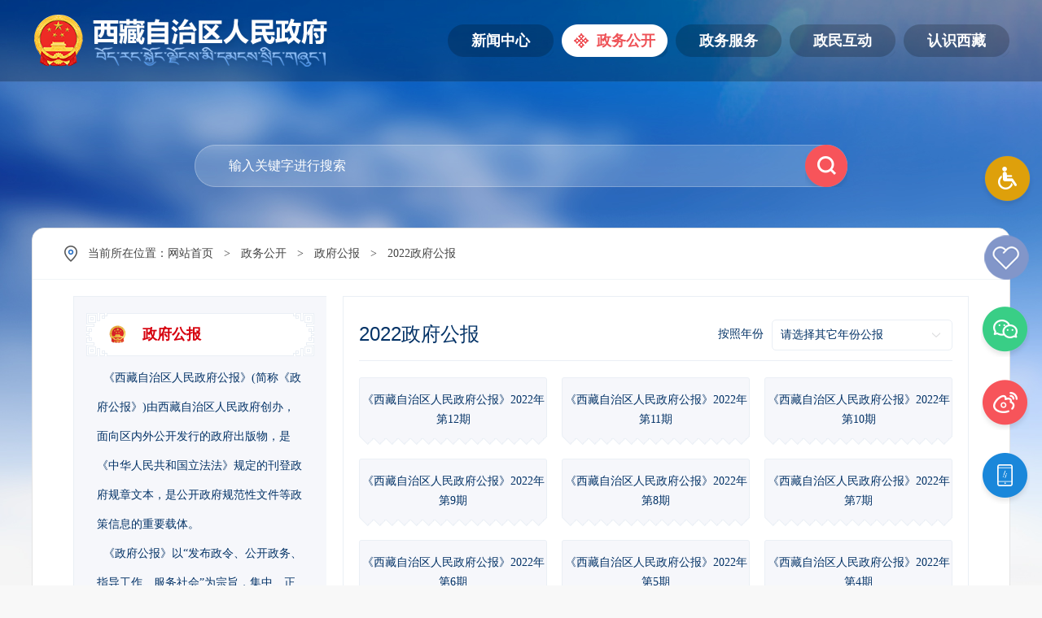

--- FILE ---
content_type: text/html
request_url: http://www.xizang.gov.cn/zwgk/zfgb/2022gb/
body_size: 7282
content:
<!DOCTYPE html>
<html lang="en">

<head>
    <meta charset="UTF-8">
    <meta name="viewport" content="width=device-width, initial-scale=0.4, maximum-scale=0.4, user-scalable=no">
    <meta http-equiv="X-UA-Compatible" content="ie=edge">
    <title>
        2022政府公报_西藏自治区人民政府
    </title>
    <link rel="stylesheet" href="../../../images/common.css">
    <link rel="stylesheet" href="../../../images/index.css">
    <link rel="stylesheet" href="../../../images/style.css">
    <link rel="stylesheet" href="../../../images/zwfw.css">
    <script type="text/javascript" src="../../../images/jquery.min.js"></script>
    <script type="text/javascript" src="../../../images/common.js"></script>
    <script type="text/javascript" src="../../../images/tool.js"></script>
    <script type="text/javascript" src="../../../images/base.js"></script>
    <!--站点类-->
<meta charset="UTF-8">
<meta http-equiv="X-UA-Compatible" content="IE=Edge,chrome=1" >
<meta name="renderer" content="webkit"> 
<meta name="author" content="西藏自治区人民政府办公厅" >
<meta name="Copyright" content="西藏自治区人民政府网" >
<meta name="keywords" content="西藏政府，西藏自治区政府，西藏政府网，西藏自治区人民政府，西藏政府办，西藏政办，西藏自治区人民政府办公厅，西藏自治区人民政府官网">
<meta name="description" content="西藏自治区人民政府门户网站(http://www.xizang.gov.cn)由西藏自治区人民政府主办。是展示西藏形象宣传自治区党和政府方针、政策的窗口，是一座沟通政府与社会各界的桥梁，是自治区政府各部门、直属机构信息发布的总平台。">
<meta name="SiteName" content="西藏自治区人民政府门户网站">
<meta name="SiteDomain" content="www.xizang.gov.cn">
<meta name="SiteIDCode" content="5400000040">
<!--栏目类-->
<meta name="ColumnName" content="2022政府公报">
  
<meta name="ColumnDescription" content="2022政府公报">


  
<meta name="ColumnKeywords" content="2022政府公报">


  
<meta name="ColumnType" content="2022政府公报">


    <!--新增的CSS-->
    <link rel="stylesheet" href="../../../images/200110_1.css">
    <script type="text/javascript" src="../../../images/xz-bulletin.js"></script>
</head>

<body class="lxz-body">
    <!-- header -->
    <div class="g-header">
    <div class="lxz-head">
        <div class="centerWidth clearfix index-nav-l" >
            <a href="https://www.xizang.gov.cn/" class="lxz-home-logo db">
                <img src="/images/lxz-logo_03.png" alt="" class="img" />
            </a>
            <ul class="lxz-head-nav rt">
                <li>
                    <a id='xwzx' href="https://www.xizang.gov.cn/xwzx_406/" class="a">
                        <img src="/images/lxz-head-nav-index.png" alt="" class="img" />
                        <span class="tt">新闻中心</span>
                    </a>
                </li>
                <li>
                    <a id='zwgk' href="https://www.xizang.gov.cn/zwgk/" class="a ">
                        <img src="/images/lxz-head-nav-index.png" alt="" class="img" />
                        <span class="tt">政务公开</span>
                    </a>
                </li>
                <li>
                    <a id='zwfw' href="https://www.xizang.gov.cn/zwfw/" class="a">
                        <img src="/images/lxz-head-nav-index.png" alt="" class="img" />
                        <span class="tt">政务服务</span>
                    </a>
                </li>
                <li>
                    <a id='zmhd' href="https://www.xizang.gov.cn/zmhd/" class="a">
                        <img src="/images/lxz-head-nav-index.png" alt="" class="img" />
                        <span class="tt">政民互动</span>
                    </a>
                </li>
                <li>
                    <a id='rsxz' href="https://www.xizang.gov.cn/rsxz/" class="a">
                        <img src="/images/lxz-head-nav-index.png" alt="" class="img" />
                        <span class="tt">认识西藏</span>
                    </a>
                </li>
            </ul>
        </div>
    </div>
     <div class="lxz-home-wp centerWidth" style="margin-bottom:50px;">
            <div class="lxz-home-search index-search">
                <input id="demojs" type="text" class="inp keywords" placeholder="输入关键字进行搜索" />
                <button class="btn submit">
                    <img src="/images/lxz-home-search-btn.png" alt="" class="img" />
                </button>
            </div>
        </div>


<script type="text/javascript">
    jQuery(document).ready(function(){ 
       jQuery(function(){
        //点击
        jQuery(".submit").click(function(){
                 var inputSearch = jQuery(".keywords").val();
                if(inputSearch !== ''){    
                 var searString = "http://www.xizang.gov.cn/site/xzzzqrmzf/search.html?searchWord="+ inputSearch+"&siteId=2&pageSize=10"+"&orderBy=time&timeOrder=desc";
                jQuery(".index-search a").attr('href',searString);
                window.open(searString);
                   }
          }); 
          //回车提交事件
        jQuery("#demojs").keydown(function(e) {
            var inputSearch = jQuery(".keywords").val();
            if(inputSearch !== ''){
             if (e.keyCode == 13) {//keyCode=13是回车键
                     var searString = "http://www.xizang.gov.cn/site/xzzzqrmzf/search.html?searchWord="+ inputSearch+"&siteId=2&pageSize=10"+"&orderBy=time&timeOrder=desc";
                     jQuery(".index-search a").attr('href',searString);
                     window.open(searString);
                    }
               }
         });
         //--------回车提交事件完毕---------------------//
     });
     
});
</script>
</div>
    <!-- header-end -->
    <!-- 主体内容 -->
    <div class="g-main">
        <div class="lxz-content centerWidth">
            <div class="location">
                <img src="../../../images/location_03.png" alt="" class="img" />
                <span class="sp">当前所在位置：</span>
               <a href="../../../" target="_slef" title="网站首页" class='a CurrChnlCls'>网站首页</a><span class='arrow'>&gt;</span><a href="../../" target="_slef" title="政务公开" class='a CurrChnlCls'>政务公开</a><span class='arrow'>&gt;</span><a href="../" target="_slef" title="政府公报" class='a CurrChnlCls'>政府公报</a><span class='arrow'>&gt;</span><a href="./" target="_slef" title="2022政府公报" class='a CurrChnlCls'>2022政府公报</a>
            </div>
            <div class="bulletin-main-box clearfix">
                <div class="bulletin-lf lf">
                    <div class="tag">&nbsp;&nbsp;政府公报</div>
                    <div class="desc">
                        <p>&nbsp;&nbsp;《西藏自治区人民政府公报》(简称《政府公报》)由西藏自治区人民政府创办，面向区内外公开发行的政府出版物，是《中华人民共和国立法法》规定的刊登政府规章文本，是公开政府规范性文件等政策信息的重要载体。
                        </p>
                        <p>&nbsp;&nbsp;《政府公报》以“发布政令、公开政务、指导工作、服务社会”为宗旨，集中、正确地刊载：自治区政府公布的行政法规和决定、命令等文件；自治区政府文件、自治区政府办公厅文件；自治区政府组成部门公布的重要规章；自治区领导重要讲话；自治区领导同志批准刊载的其他文件。
                        </p>
                        <p>&nbsp;&nbsp;《政府公报》为A4开本，藏汉文两版，每月发行1期，全年12期。实行免费订阅。</p>
                    </div>
                </div>
                <div class="bulletin-rt rt">
                    <div class="select-block clearfix">
                        <p class="lf cur-year">
                            2022政府公报
                        </p>
                        <div class="rt select-year">
                            <p class="tag lf">按照年份</p>
                            <div class="dropdown lf">
                                <p class="tip">请选择其它年份公报</p>
                                <ul style="display: none;">
                                <li><a href="../2026gb/"
                                            target="_self">2026年</a></li>
                                <li><a href="../2025gb/"
                                            target="_self">2025年</a></li>
                                  <li><a href="../2024gb/"
                                            target="_self">2024年</a></li>
                                <li><a href="../2023gb/"
                                            target="_self">2023年</a></li>
                                <li><a href="./"
                                            target="_self">2022年</a></li>
                                     <li><a href="../2021gb/"
                                            target="_self">2021年</a></li>
                                     <li><a href="../2020gb/"
                                            target="_self">2020年</a></li>
                                    <li><a href="../2019gb/"
                                            target="_self">2019年</a></li>
                                    <li><a href="../2018zfgb/"
                                            target="_self">2018年</a></li>
                                    <li><a href="../2017zfgb/"
                                            target="_self">2017年</a></li>
                                    <li><a href="../2016zfgb/"
                                            target="_self">2016年</a></li>
                                    <li><a href="../2015zfgb/"
                                            target="_self">2015年</a></li>
                                    <li><a href="../2014zfgb/"
                                            target="_self">2014年</a></li>
                                    <li><a href="../2013zfgb/"
                                            target="_self">2013年</a></li>
                                    <li><a href="../2012zfgb/"
                                            target="_self">2012年</a></li>
                                </ul>
                            </div>
                        </div>
                    </div>
                    <!--结果列表-->
                    <ul class="bulletin-list clearfix">
                        
                            
                                <li>
                                    <a href="./202304/t20230418_351358.html">
                                        <p>
                                            《西藏自治区人民政府公报》2022年第12期
                                        </p>
                                    </a>
                                </li>
                            
                        
                            
                                <li>
                                    <a href="./202304/t20230418_351356.html">
                                        <p>
                                            《西藏自治区人民政府公报》2022年第11期
                                        </p>
                                    </a>
                                </li>
                            
                        
                            
                                <li>
                                    <a href="./202304/t20230418_351354.html">
                                        <p>
                                            《西藏自治区人民政府公报》2022年第10期
                                        </p>
                                    </a>
                                </li>
                            
                        
                            
                                <li>
                                    <a href="./202304/t20230418_351353.html">
                                        <p>
                                            《西藏自治区人民政府公报》2022年第9期
                                        </p>
                                    </a>
                                </li>
                            
                        
                            
                                <li>
                                    <a href="./202211/t20221122_329389.html">
                                        <p>
                                            《西藏自治区人民政府公报》2022年第8期
                                        </p>
                                    </a>
                                </li>
                            
                        
                            
                                <li>
                                    <a href="./202211/t20221122_329388.html">
                                        <p>
                                            《西藏自治区人民政府公报》2022年第7期
                                        </p>
                                    </a>
                                </li>
                            
                        
                            
                                <li>
                                    <a href="./202211/t20221122_329387.html">
                                        <p>
                                            《西藏自治区人民政府公报》2022年第6期
                                        </p>
                                    </a>
                                </li>
                            
                        
                            
                                <li>
                                    <a href="./202211/t20221122_329386.html">
                                        <p>
                                            《西藏自治区人民政府公报》2022年第5期
                                        </p>
                                    </a>
                                </li>
                            
                        
                            
                                <li>
                                    <a href="./202211/t20221122_329384.html">
                                        <p>
                                            《西藏自治区人民政府公报》2022年第4期
                                        </p>
                                    </a>
                                </li>
                            
                        
                            
                                <li>
                                    <a href="./202211/t20221122_329382.html">
                                        <p>
                                            《西藏自治区人民政府公报》2022年第3期
                                        </p>
                                    </a>
                                </li>
                            
                        
                            
                                <li>
                                    <a href="./202211/t20221122_329381.html">
                                        <p>
                                            《西藏自治区人民政府公报》2022年第2期
                                        </p>
                                    </a>
                                </li>
                            
                        
                            
                                <li>
                                    <a href="./202211/t20221122_329380.html">
                                        <p>
                                            《西藏自治区人民政府公报》2022年第1期
                                        </p>
                                    </a>
                                </li>
                            
                        
                    </ul>
                </div>
            </div>
        </div>
    </div>
    <!-- 主体内容-end -->
    <!-- footer -->
    <script defer async type="text/javascript" src="//gov.govwza.cn/dist/aria.js?appid=e3928bbe5401cbc5f7d34f1acbfbf041" charset="utf-8"></script>

<div class="g-footer lxz-home-footer lxz-footer">
    <div class="centerWidth clearfix">
        <div class="lf">
            <div class="lxz-home-footer-link">
                <div class="m-drop-select lxz-drop-select item wid1">
<p class="select">
                        <span class="db tt">中央各部委网站</span>
                        <span class="db rt">
                                <img src="/images/lxz-drop-arrow.png" alt="" class="arrow" />
                            </span>
                    </p>
                    <ul class="dropdown-menu">
						<li><a  class="a"  target="_blank" href="http://www.gov.cn" onclick="if(confirm('您即将跳转到第三方网站，确定要继续吗？')==false)return false;">中国政府网</a></li>
						<li><a  class="a"  target="_blank" href="http://www.fmprc.gov.cn" onclick="if(confirm('您即将跳转到第三方网站，确定要继续吗？')==false)return false;">外交部</a></li>
						<li><a  class="a"  target="_blank" href="http://www.saac.gov.cn/" onclick="if(confirm('您即将跳转到第三方网站，确定要继续吗？')==false)return false;">档案局</a></li>
						<li><a  class="a"  target="_blank" href="http://www.safe.gov.cn/" onclick="if(confirm('您即将跳转到第三方网站，确定要继续吗？')==false)return false;">外汇局</a></li>
						<li><a  class="a"  target="_blank" href="http://www.spb.gov.cn/" onclick="if(confirm('您即将跳转到第三方网站，确定要继续吗？')==false)return false;">邮政局</a></li>
						<li><a  class="a"  target="_blank" href="http://www.safea.gov.cn/" onclick="if(confirm('您即将跳转到第三方网站，确定要继续吗？')==false)return false;">外专局</a></li>
						<li><a  class="a"  target="_blank" href="http://www.chinagrain.gov.cn/" onclick="if(confirm('您即将跳转到第三方网站，确定要继续吗？')==false)return false;">粮食局</a></li>
						<li><a  class="a"  target="_blank" href="http://www.gjxfj.gov.cn/" onclick="if(confirm('您即将跳转到第三方网站，确定要继续吗？')==false)return false;">信访局</a></li>
						<li><a  class="a"  target="_blank" href="http://www.ssf.gov.cn/" onclick="if(confirm('您即将跳转到第三方网站，确定要继续吗？')==false)return false;">社保基金会</a></li>
						<li><a  class="a"  target="_blank" href="http://www.nea.gov.cn/" onclick="if(confirm('您即将跳转到第三方网站，确定要继续吗？')==false)return false;">国家能源局</a></li>
						<li><a  class="a"  target="_blank" href="http://www.circ.gov.cn/" onclick="if(confirm('您即将跳转到第三方网站，确定要继续吗？')==false)return false;">保监会</a></li>
						<li><a  class="a"  target="_blank" href="http://www.csrc.gov.cn/" onclick="if(confirm('您即将跳转到第三方网站，确定要继续吗？')==false)return false;">证监会</a></li>
						<li><a  class="a"  target="_blank" href="http://www.cbrc.gov.cn/" onclick="if(confirm('您即将跳转到第三方网站，确定要继续吗？')==false)return false;">银监会</a></li>
						<li><a  class="a"  target="_blank" href="http://www.drc.gov.cn/" onclick="if(confirm('您即将跳转到第三方网站，确定要继续吗？')==false)return false;">发展研究中心</a></li>
						<li><a  class="a"  target="_blank" href="http://www.hmo.gov.cn/" onclick="if(confirm('您即将跳转到第三方网站，确定要继续吗？')==false)return false;">港澳办</a></li>
						<li><a  class="a"  target="_blank" href="http://www.seac.gov.cn/" onclick="if(confirm('您即将跳转到第三方网站，确定要继续吗？')==false)return false;">国家民委</a></li>
						<li><a  class="a"  target="_blank" href="http://www.cnta.gov.cn/" onclick="if(confirm('您即将跳转到第三方网站，确定要继续吗？')==false)return false;">旅游局</a></li>
						<li><a  class="a"  target="_blank" href="http://www.sipo.gov.cn/" onclick="if(confirm('您即将跳转到第三方网站，确定要继续吗？')==false)return false;">知识产权局</a></li>
						<li><a  class="a"  target="_blank" href="http://www.sda.gov.cn/" onclick="if(confirm('您即将跳转到第三方网站，确定要继续吗？')==false)return false;">食品药品监管总局</a></li>
						<li><a  class="a"  target="_blank" href="http://www.forestry.gov.cn/" onclick="if(confirm('您即将跳转到第三方网站，确定要继续吗？')==false)return false;">林业局</a></li>
						<li><a  class="a"  target="_blank" href="http://www.chinasafety.gov.cn/" onclick="if(confirm('您即将跳转到第三方网站，确定要继续吗？')==false)return false;">安全监管总局</a></li>
						<li><a  class="a"  target="_blank" href="http://www.saic.gov.cn/" onclick="if(confirm('您即将跳转到第三方网站，确定要继续吗？')==false)return false;">工商总局</a></li>
						<li><a  class="a"  target="_blank" href="http://www.mcprc.gov.cn/" onclick="if(confirm('您即将跳转到第三方网站，确定要继续吗？')==false)return false;">文化部</a></li>
						<li><a  class="a"  target="_blank" href="http://www.moa.gov.cn/" onclick="if(confirm('您即将跳转到第三方网站，确定要继续吗？')==false)return false;">农业农村部</a></li>
						<li><a  class="a"  target="_blank" href="http://www.mwr.gov.cn/" onclick="if(confirm('您即将跳转到第三方网站，确定要继续吗？')==false)return false;">水利部</a></li>
						<li><a  class="a"  target="_blank" href="http://www.miit.gov.cn/" onclick="if(confirm('您即将跳转到第三方网站，确定要继续吗？')==false)return false;">工业和信息化部</a></li>
						<li><a  class="a"  target="_blank" href="http://www.mot.gov.cn/" onclick="if(confirm('您即将跳转到第三方网站，确定要继续吗？')==false)return false;">交通运输部</a></li>
						<li><a  class="a"  target="_blank" href="http://www.nra.gov.cn/" onclick="if(confirm('您即将跳转到第三方网站，确定要继续吗？')==false)return false;">铁路局</a></li>
						
                    </ul>
                    
                </div>
                <div class="m-drop-select lxz-drop-select item wid1">
                    <p class="select">
                        <span class="db tt">地市门户网站</span>
                        <span class="db rt">
                            <img src="/images/lxz-drop-arrow.png" alt="" class="arrow" />
                        </span>
                    </p>
                    <ul class="dropdown-menu">
						<li><a  class="a" target="_blank" href="http://www.lasa.gov.cn/" onclick="if(confirm('您即将跳转到第三方网站，确定要继续吗？')==false)return false;">拉萨市人民政府</a></li>
						<li><a  class="a"  target="_blank" href="http://www.rikaze.gov.cn/" onclick="if(confirm('您即将跳转到第三方网站，确定要继续吗？')==false)return false;">日喀则市人民政府</a></li>
					<li><a  class="a"  target="_blank" href="http://www.shannan.gov.cn/" onclick="if(confirm('您即将跳转到第三方网站，确定要继续吗？')==false)return false;">山南市人民政府</a></li>
						<li><a  class="a"  target="_blank" href="http://www.linzhi.gov.cn/" onclick="if(confirm('您即将跳转到第三方网站，确定要继续吗？')==false)return false;">林芝市人民政府</a></li>
						<li><a  class="a"  target="_blank" href="http://www.changdu.gov.cn/" onclick="if(confirm('您即将跳转到第三方网站，确定要继续吗？')==false)return false;">昌都市人民政府</a></li>
                                                <li><a  class="a"  target="_blank" href="http://www.naqu.gov.cn/" onclick="if(confirm('您即将跳转到第三方网站，确定要继续吗？')==false)return false;">那曲市人民政府</a></li>	
                                                <li><a  class="a"  target="_blank" href="http://www.al.gov.cn/" onclick="if(confirm('您即将跳转到第三方网站，确定要继续吗？')==false)return false;">阿里地区行政公署</a></li>	
                    </ul>
                </div>
                <div class="m-drop-select lxz-drop-select item wid2">
                    <p class="select">
                        <span class="db tt">自治区政府部门网站</span>
                        <span class="db rt">
                                <img src="/images/lxz-drop-arrow.png" alt="" class="arrow" />
                            </span>
                    </p>
                    <ul class="dropdown-menu">
						<li><a  class="a"  target="_blank" href="http://drc.xizang.gov.cn" onclick="if(confirm('您即将跳转到第三方网站，确定要继续吗？')==false)return false;">区发展改革委</a></li>
						<li><a  class="a"  target="_blank" href="http://edu.xizang.gov.cn/" onclick="if(confirm('您即将跳转到第三方网站，确定要继续吗？')==false)return false;">区教育厅</a></li>
						<li><a  class="a"  target="_blank" href="http://sti.xizang.gov.cn" onclick="if(confirm('您即将跳转到第三方网站，确定要继续吗？')==false)return false;">区科技厅</a></li>
						<li><a  class="a"  target="_blank" href="http://jxt.xizang.gov.cn/" onclick="if(confirm('您即将跳转到第三方网站，确定要继续吗？')==false)return false;">区经济和信息化厅</a></li>
						<li><a  class="a"  target="_blank" href="http://mw.xizang.gov.cn/" onclick="if(confirm('您即将跳转到第三方网站，确定要继续吗？')==false)return false;">区民委</a></li>
						<li><a  class="a"  target="_blank" href="http://gat.xizang.gov.cn" onclick="if(confirm('您即将跳转到第三方网站，确定要继续吗？')==false)return false;">区公安厅</a></li>
                                                <li><a  class="a"  target="_blank" href="http://mzt.xizang.gov.cn" onclick="if(confirm('您即将跳转到第三方网站，确定要继续吗？')==false)return false;">区民政厅</a></li>
                                                <li><a  class="a"  target="_blank" href="http://sft.xizang.gov.cn" onclick="if(confirm('您即将跳转到第三方网站，确定要继续吗？')==false)return false;">区司法厅</a></li>
						<li><a  class="a"  target="_blank" href="http://hrss.xizang.gov.cn/" onclick="if(confirm('您即将跳转到第三方网站，确定要继续吗？')==false)return false;">区人力资源社会保障厅</a></li>
						<li><a  class="a"  target="_blank" href="http://zrzyt.xizang.gov.cn/" onclick="if(confirm('您即将跳转到第三方网站，确定要继续吗？')==false)return false;">区自然资源厅</a></li>
						<li><a  class="a"  target="_blank" href="http://ee.xizang.gov.cn/" onclick="if(confirm('您即将跳转到第三方网站，确定要继续吗？')==false)return false;">区生态环境厅</a></li>
						<li><a  class="a"  target="_blank" href="http://zjt.xizang.gov.cn/" onclick="if(confirm('您即将跳转到第三方网站，确定要继续吗？')==false)return false;">区住房城乡建设厅</a></li>
						<li><a  class="a"  target="_blank" href="http://jtt.xizang.gov.cn/" onclick="if(confirm('您即将跳转到第三方网站，确定要继续吗？')==false)return false;">区交通运输厅</a></li>
						<li><a  class="a"  target="_blank" href="http://slt.xizang.gov.cn/" onclick="if(confirm('您即将跳转到第三方网站，确定要继续吗？')==false)return false;">区水利厅</a></li>
						<li><a  class="a"  target="_blank" href="http://nynct.xizang.gov.cn/" onclick="if(confirm('您即将跳转到第三方网站，确定要继续吗？')==false)return false;">区农业农村厅</a></li>
						<li><a  class="a"  target="_blank" href="http://swt.xizang.gov.cn/" onclick="if(confirm('您即将跳转到第三方网站，确定要继续吗？')==false)return false;">区商务厅</a></li> 
						<li><a  class="a"  target="_blank" href="http://wht.xizang.gov.cn/" onclick="if(confirm('您即将跳转到第三方网站，确定要继续吗？')==false)return false;">区文化厅</a></li>
						<li><a  class="a"  target="_blank" href="http://wjw.xizang.gov.cn/" onclick="if(confirm('您即将跳转到第三方网站，确定要继续吗？')==false)return false;">区卫生健康委</a></li>
						<li><a  class="a"  target="_blank" href="http://lyfzt.xizang.gov.cn/" onclick="if(confirm('您即将跳转到第三方网站，确定要继续吗？')==false)return false;">区旅游发展厅</a></li>
						<li><a  class="a"  target="_blank" href="http://tyjr.xizang.gov.cn/" onclick="if(confirm('您即将跳转到第三方网站，确定要继续吗？')==false)return false;">区退役军人厅</a></li>
						<li><a  class="a"  target="_blank" href="http://yjt.xizang.gov.cn/" onclick="if(confirm('您即将跳转到第三方网站，确定要继续吗？')==false)return false;">区应急厅</a></li>
						<li><a  class="a"  target="_blank" href="http://sjt.xizang.gov.cn/" onclick="if(confirm('您即将跳转到第三方网站，确定要继续吗？')==false)return false;">区审计厅</a></li>
						<li><a  class="a"  target="_blank" href="http://wsb.xizang.gov.cn/" onclick="if(confirm('您即将跳转到第三方网站，确定要继续吗？')==false)return false;">区外办</a></li>
						<li><a  class="a"  target="_blank" href="http://amr.xizang.gov.cn/" onclick="if(confirm('您即将跳转到第三方网站，确定要继续吗？')==false)return false;">区市场监管局</a></li> 
						<li><a  class="a"  target="_blank" href="http://sport.xizang.gov.cn/" onclick="if(confirm('您即将跳转到第三方网站，确定要继续吗？')==false)return false;">区体育局</a></li>
						<li><a  class="a"  target="_blank" href="http://tjj.xizang.gov.cn/" onclick="if(confirm('您即将跳转到第三方网站，确定要继续吗？')==false)return false;">区统计局</a></li>
						<li><a  class="a"  target="_blank" href="http://www.xzly.gov.cn/" onclick="if(confirm('您即将跳转到第三方网站，确定要继续吗？')==false)return false;">区林草局</a></li>
                                                <li><a  class="a"  target="_blank" href="http://ylbzj.xizang.gov.cn/" onclick="if(confirm('您即将跳转到第三方网站，确定要继续吗？')==false)return false;">区医疗保障局</a></li>
                                                <li><a  class="a"  target="_blank" href="http://zyw.xizang.gov.cn/" onclick="if(confirm('您即将跳转到第三方网站，确定要继续吗？')==false)return false;">区藏语委办</a></li>	
                    </ul>
                </div>
<div class="m-drop-select lxz-drop-select item wid3">
                    <p class="select">
                        <span class="db tt">地方门户</span>
                        <span class="db rt">
                            <img src="/images/lxz-drop-arrow.png" alt="" class="arrow" />
                        </span>
                    </p>
                    <ul class="dropdown-menu">
            <li><a class="a" target="_blank" href="http://www.beijing.gov.cn/"   onclick="if(confirm('您即将跳转到第三方网站，确定要继续吗？')==false)return false;">北京</a></li>
            <li><a class="a" target="_blank" href="http://www.tj.gov.cn/"   onclick="if(confirm('您即将跳转到第三方网站，确定要继续吗？')==false)return false;">天津</a></li>
            <li><a class="a" target="_blank" href="http://www.hebei.gov.cn/"   onclick="if(confirm('您即将跳转到第三方网站，确定要继续吗？')==false)return false;">河北</a></li>
            <li><a class="a" target="_blank" href="http://www.shanxi.gov.cn/" onclick="if(confirm('您即将跳转到第三方网站，确定要继续吗？')==false)return false;"  >山西</a></li>
            <li><a class="a" target="_blank" href="http://www.nmg.gov.cn/"   onclick="if(confirm('您即将跳转到第三方网站，确定要继续吗？')==false)return false;">内蒙古</a></li>
            <li><a class="a" target="_blank" href="http://www.ln.gov.cn/"  onclick="if(confirm('您即将跳转到第三方网站，确定要继续吗？')==false)return false;" >辽宁</a></li>
            <li><a class="a" target="_blank" href="http://www.jl.gov.cn/"   onclick="if(confirm('您即将跳转到第三方网站，确定要继续吗？')==false)return false;">吉林</a></li>
            <li><a class="a" target="_blank" href="http://www.hlj.gov.cn/"   onclick="if(confirm('您即将跳转到第三方网站，确定要继续吗？')==false)return false;">黑龙江</a></li>
            <li><a class="a" target="_blank" href="http://www.shanghai.gov.cn/"   onclick="if(confirm('您即将跳转到第三方网站，确定要继续吗？')==false)return false;">上海</a></li>
            <li><a class="a" target="_blank" href="http://www.jiangsu.gov.cn/"   onclick="if(confirm('您即将跳转到第三方网站，确定要继续吗？')==false)return false;">江苏</a></li>
            <li><a class="a" target="_blank" href="http://www.zj.gov.cn/"  onclick="if(confirm('您即将跳转到第三方网站，确定要继续吗？')==false)return false;" >浙江</a></li>
            <li><a class="a" target="_blank" href="http://www.ah.gov.cn/" onclick="if(confirm('您即将跳转到第三方网站，确定要继续吗？')==false)return false;"  >安徽</a></li>
            <li><a class="a" target="_blank" href="http://www.fujian.gov.cn/"   onclick="if(confirm('您即将跳转到第三方网站，确定要继续吗？')==false)return false;">福建</a></li>
            <li><a class="a" target="_blank" href="http://www.jiangxi.gov.cn/"  onclick="if(confirm('您即将跳转到第三方网站，确定要继续吗？')==false)return false;" >江西</a></li>
            <li><a class="a" target="_blank" href="http://www.shandong.gov.cn/"  onclick="if(confirm('您即将跳转到第三方网站，确定要继续吗？')==false)return false;" >山东</a></li>
            <li><a class="a" target="_blank" href="http://www.henan.gov.cn/"  onclick="if(confirm('您即将跳转到第三方网站，确定要继续吗？')==false)return false;" >河南</a></li>
            <li><a class="a" target="_blank" href="http://www.hubei.gov.cn/"  onclick="if(confirm('您即将跳转到第三方网站，确定要继续吗？')==false)return false;" >湖北</a></li>
            <li><a class="a" target="_blank" href="http://www.hunan.gov.cn/"  onclick="if(confirm('您即将跳转到第三方网站，确定要继续吗？')==false)return false;" >湖南</a></li>
            <li><a class="a" target="_blank" href="http://www.gd.gov.cn/"   onclick="if(confirm('您即将跳转到第三方网站，确定要继续吗？')==false)return false;">广东</a></li>
            <li><a class="a" target="_blank" href="http://www.gxzf.gov.cn/"  onclick="if(confirm('您即将跳转到第三方网站，确定要继续吗？')==false)return false;" >广西</a></li>
            <li><a class="a" target="_blank" href="http://www.hainan.gov.cn/"  onclick="if(confirm('您即将跳转到第三方网站，确定要继续吗？')==false)return false;" >海南</a></li>
            <li><a class="a" target="_blank" href="http://www.cq.gov.cn/"   onclick="if(confirm('您即将跳转到第三方网站，确定要继续吗？')==false)return false;">重庆</a></li>
            <li><a class="a" target="_blank" href="http://www.sc.gov.cn/"   onclick="if(confirm('您即将跳转到第三方网站，确定要继续吗？')==false)return false;">四川</a></li>
            <li><a class="a" target="_blank" href="http://www.guizhou.gov.cn/" onclick="if(confirm('您即将跳转到第三方网站，确定要继续吗？')==false)return false;"  >贵州</a></li>
            <li><a class="a" target="_blank" href="http://www.yn.gov.cn/"  onclick="if(confirm('您即将跳转到第三方网站，确定要继续吗？')==false)return false;" >云南</a></li>
            <li><a class="a" target="_blank" href="http://www.shaanxi.gov.cn/"  onclick="if(confirm('您即将跳转到第三方网站，确定要继续吗？')==false)return false;" >陕西</a></li>
            <li><a class="a" target="_blank" href="http://www.gansu.gov.cn/"  onclick="if(confirm('您即将跳转到第三方网站，确定要继续吗？')==false)return false;" >甘肃</a></li>
            <li><a class="a" target="_blank" href="http://www.nx.gov.cn/" onclick="if(confirm('您即将跳转到第三方网站，确定要继续吗？')==false)return false;"  >宁夏</a></li>
            <li><a class="a" target="_blank" href="http://www.qinghai.gov.cn/"  onclick="if(confirm('您即将跳转到第三方网站，确定要继续吗？')==false)return false;">青海</a></li>
            <li><a class="a" target="_blank" href="http://www.xinjiang.gov.cn/"   onclick="if(confirm('您即将跳转到第三方网站，确定要继续吗？')==false)return false;">新疆</a></li>
            <li><a class="a" target="_blank" href="https://www.gov.hk/"   onclick="if(confirm('您即将跳转到第三方网站，确定要继续吗？')==false)return false;">香港</a></li>
            <li><a class="a" target="_blank" href="http://www.gov.mo/"   onclick="if(confirm('您即将跳转到第三方网站，确定要继续吗？')==false)return false;">澳门</a></li>
            <li><a  class="a" href="javascript:return false;" >台湾</a></li> 
	    <li><a class="a" target="_blank" href="http://www.xjbt.gov.cn/"   onclick="if(confirm('您即将跳转到第三方网站，确定要继续吗？')==false)return false;">新疆生产建设兵团</a></li>      
                    </ul>
                </div>

                <div class="item link">
                    <a href="https://www.xizang.gov.cn/qt/lxwm/" class="a">联系我们</a>
                    <span class="pipe db"></span>
                    <a href="https://www.xizang.gov.cn/qt/gywm/" class="a">关于我们</a>
                    <span class="pipe db"></span>
                    <a href="https://www.xizang.gov.cn/qt/wzsm/" class="a">网站声明</a>
                  <span class="pipe db"></span>
                    <a href="https://www.xizang.gov.cn/qt/sitemap/" class="a">网站地图</a>
                </div>
            </div>
            <p class="lxz-home-footer-text">
                <span class="tt">主办：西藏自治区人民政府</span>
                <span class="tt">网站标识码5400000040 </span>
                <span class="tt"><a target="_blank" href="https://jubao.xzdw.gov.cn/" style="vertical-align: baseline;color: #fff;display: inline;">西藏互联网违法和不良信息举报中心</a></span>
                <span class="tt">备案号：<a target="_blank" href="http://beian.miit.gov.cn" style="vertical-align: baseline;color: #fff;display: inline;">藏ICP备07000001号-1</a></span>
                <span class="tt"><img style="margin-right: 3px;" src="http://www.xizang.gov.cn/images/gaba.png" /><a target="_blank" href="http://www.beian.gov.cn/portal/registerSystemInfo?recordcode=54010202000164" style="color: #fff;display: inline;">藏公网安备54010202000164号</a></span>
            </p>
        </div>
        <div class="rt">
            <img style="margin-right:10px;" src="/images/wzabz.png" alt="" width="80px" />
            <script id="_jiucuo_" sitecode="5400000040" src="https://zfwzgl.www.gov.cn/exposure/jiucuo.js"></script>
            <a style="margin-left:10px;" href="https://bszs.conac.cn/sitename?method=show&id=1589DF9E0F6A0D79E053012819ACA151" class="db mg">
                <img src="/images/lxz-home-footer-img_02.png" alt="" class="img" />
            </a>
        </div>
    </div>
</div>
<!-- footer-end -->
    <style>
        .erweima {
            display: none;
            position: absolute;
            left: -130px;
            top: 57px;
        }
        #_span_jiucuo img{
           width:80px;
            }
    </style>
<!-- 右侧浮动 -->
<div class="lxz-float m_shake_img" style="top:auto;bottom:10%;">
    <a href="javascript:void(0)" onclick="aria.start()" class="a">
        <img class="img" src="/images/wza.png" />
        <p class="tt">无障碍</p>
    </a>
    <a href="javascript:void(0)" onclick="aria.oldFixedStart()" class="a">
        <img class="img" src="/images/ghb.png" />
        <p class="tt">关怀版</p>
    </a>
    <a href="javascript:void(0);" class="a"  id="erweima">
        <img src="/images/lxz-float_02.png" alt="" class="img" />
        <p class="tt">政务微信</p>
    </a>
    <a href="https://weibo.com/u/5948876166" class="a">
        <img src="/images/lxz-float_03.png" alt="" class="img" />
        <p class="tt">政务微博</p>
    </a>
    <a href="https://www.xizang.gov.cn/qt/xf/appdownload/" class="a">
        <img src="/images/lxz-float_01.png" alt="" class="img" />
        <p class="tt">政务APP</p>
    </a>
        <div class="erweima" id="erweima01">
            <img src="/images/erweima.jpg" alt="" style="height:121px;width:121px;display: block;" />
        </div>
</div>
<script>document.getElementById("erweima").onmouseenter=function () {
    document.getElementById("erweima01").style.display="block";
};
document.getElementById("erweima").onmouseleave=function () {
    document.getElementById("erweima01").style.display="none";
}</script>


<script>
var _hmt = _hmt || [];
(function() {
  var hm = document.createElement("script");
  hm.src = "https://hm.baidu.com/hm.js?65b61173ac2f8f060a0a5ead8ba2d472";
  var s = document.getElementsByTagName("script")[0]; 
  s.parentNode.insertBefore(hm, s);
})();
</script>
<script id="_trs_ta_js" src="//ta.trs.cn/c/js/ta.js?mpid=845" async="async" defer="defer"></script>


<!--外部链接跳转提醒-->
<script type="text/javascript">
	for (let i = 0; i < document.links.length; i++) {
		let url = document.links[i].href.toLowerCase();
		if (url && url.indexOf("http://localhost")==-1 && url.indexOf("gov.cn")==-1 && url.indexOf("/personalCenter/")==-1 && url.indexOf("http://220.182.56.98")==-1&& url.indexOf("javascript:")==-1 && url!="#" && !document.links[i].onclick) {
            document.links[i].onclick = function () {
                return confirm("您访问的链接即将离开“西藏自治区人民政府门户网站”，是否继续？")
            };
        }
	}
</script>
    <!-- footer-end -->
</body>
<!-- 栏目驻留 -->
<script type="text/javascript">
		$(function(){
			var currChnlId='4684';
			$(".gl-nav").each(function(index, element) {
				if($(this).attr("chnl")==currChnlId){
					$(this).addClass("cur");
					}
			})
		})
</script>

<!-- 当前页卡 -->
<script type="text/javascript">
$(function(){
	var url = window.location.href;
$(".index-nav-l a").each(function(){
$(this).removeClass("cur");

});
if(url.indexOf("/xwzx_406/") > 0){
$("#xwzx").addClass("cur");
}else if(url.indexOf("/zwgk/") > 0){
$("#zwgk").addClass("cur");
}else if(url.indexOf("/zwfw/") > 0){
$("#zwfw").addClass("cur");
}else if(url.indexOf("/zmhd/") > 0){
$("#zmhd").addClass("cur");
}else if(url.indexOf("/rsxz/") > 0){
$("#rsxz").addClass("cur");
}else{

}
});
</script>
</html>

--- FILE ---
content_type: text/css
request_url: http://www.xizang.gov.cn/images/common.css
body_size: 3012
content:
@charset "UTF-8";
body,div,dl,dt,dd,ul,ol,li,h1,h2,h3,h4,h5,h6,pre,form,fieldset,input,textarea,p,blockquote,th,td { margin: 0; padding: 0; }
ul,ol{list-style:none;}
a{text-decoration:none;color: #333333}
a:hover{color: #e21b1b;}
a,span{vertical-align:middle;}
img{border:0;vertical-align:middle;}
input,button,text{vertical-align:middle;outline:none;border:none;}
button{padding: 0;cursor: pointer;}
button::-moz-focus-inner {padding: 0;}  /*for FireFox button 内置padding为0*/
textarea{outline:none;border:none;resize:none;}
input, textarea {box-sizing: content-box;outline: none;background: 0 0;font-family: "Microsoft YaHei"}
input::-webkit-input-placeholder,textarea::-webkit-input-placeholder {
    color: #acacac;
}
input:-moz-placeholder, textarea:-moz-placeholder {
    color:#acacac;
}
input::-moz-placeholder, textarea::-moz-placeholder {
    color:#acacac;
}
input:-ms-input-placeholder, textarea:-ms-input-placeholder {
    color:#acacac;
}
table tr td,table{border-collapse:collapse;}  /* 可任意设置td,tr,table的边框而不会重合*/

body{
    position:relative;
    min-width:1200px;
    font-size:0;
    color: #000;
    font-family: "Microsoft YaHei";
}

/********************************通用样式*********************************/

/* 浮动 */
.rt{float:right;}
.lf{float: left;}

/*清除浮动*/
.clearfix{*zoom:1;} /* 针对IE7 hack，触发IE7的haslayout，以清除浮动 */
.clearfix:before,.clearfix:after{display:table;content:"";line-height:0;}
.clearfix:after{clear:both;}

/* 居中 */
.centerWidth {
    width: 1200px;
    margin: 0 auto;  
}

/*省略号：添加元素必定包含块级元素上（有float、block、inline-block等）*/
.ellipsis, .e {
    overflow: hidden;
    text-overflow: ellipsis;
    white-space: nowrap;
}

/* hover效果 */
.m-opc:hover {
    opacity: 0.9;
}

/* 导航栏 */
.m-nav .a {
    display: block;
}

/* 图片宽高 */
.imgWh .img {
    width: 100%;
    height: 100%;
    vertical-align: top;
}

/* 背景图 */
.bgBox {
    position: relative;
    overflow: hidden;
}

.bgBox_img {
    position: absolute;
    top: 0;
    left: 0;
    z-index: -1;
}

/* 行内块级元素 */
.db {
    display: inline-block;
}

/* 单行文字 */
.one {
    line-height: 1;
}

/* 文字左排列 */
.text-lf {
    text-align: left;
}

/* 文字列表 */
.m-text-list li {
    box-sizing: border-box;
    float: left;
    width: 100%;
}

.m-text-list li:first-child {
    margin-top: 0;
}

.m-text-list .a {
    float: left;
    max-width: 65%;
    overflow: hidden;
    text-overflow: ellipsis;
    white-space: nowrap;
}

.m-text-list .d {
    float: right;
}

/* tab切换 */

.m-tab {
    overflow: hidden;
}

.tabItems>.item {
    display: none;
}

.tabItems>.item:first-child {
    display: block;
}

/* 左右两列等高 */

.m-overview {
    overflow: hidden;
}

.m-overview .row {
    padding-bottom: 99999px;
    margin-bottom: -99999px;
}

/* 图片hover收缩 */
/* 鼠标离开时的过渡还原动画 */
.m_scaleS_img .a .img {
    transition: 1s;
    -webkit-transition: 1s; /* Safari */
    transform: scale(1);
    -ms-transform: scale(1); /* IE 9 */
    -webkit-transform: scale(1); /* Safari and Chrome */
}

.m_scaleS_img .a:hover .img {
    transition: 1s;
    -webkit-transition: 1s; /* Safari */
    transform: scale(0.95);
    -ms-transform: scale(0.95); /* IE 9 */
    -webkit-transform: scale(0.95); /* Safari and Chrome */
}

/* 图片hover放大 */
.m_scaleB_img .a .img {
    transition: 1s;
    -webkit-transition: 1s; /* Safari */
    transform: scale(1);
    -ms-transform: scale(1); /* IE 9 */
    -webkit-transform: scale(1); /* Safari and Chrome */
}

.m_scaleB_img .a:hover .img {
    transition: 1s;
    -webkit-transition: 1s; /* Safari */
    transform: scale(1.05);
    -ms-transform: scale(1.05); /* IE 9 */
    -webkit-transform: scale(1.05); /* Safari and Chrome */
}

/* 图片hover抖动 */
.m_shake_img .a:hover .img {
    animation: myfirst 1s;
    -moz-animation: myfirst 1s;	/* Firefox */
    -webkit-animation: myfirst 1s;	/* Safari 和 Chrome */
    -o-animation: myfirst 1s;	/* Opera */
}

/* 单行文本两端对齐 */
.one_jus {
    text-align: justify;
    text-align-last:justify;
}

/********************************动画*********************************/

@keyframes myfirst
{
    0%   {transform: rotate(10deg);}
    20%  {transform: rotate(-10deg);}
    40%  {transform: rotate(10deg);}
    60% {transform: rotate(-10deg);}
    80% {transform: rotate(10deg);}
    100% {transform: rotate(0deg);}
}

@-moz-keyframes myfirst /* Firefox */
{
    0%   {transform: rotate(10deg);}
    20%  {transform: rotate(-10deg);}
    40%  {transform: rotate(10deg);}
    60% {transform: rotate(-10deg);}
    80% {transform: rotate(5deg);}
    100% {transform: rotate(0deg);}
}

@-webkit-keyframes myfirst /* Safari 和 Chrome */
{
    0%   {transform: rotate(10deg);}
    20%  {transform: rotate(-10deg);}
    40%  {transform: rotate(10deg);}
    60% {transform: rotate(-10deg);}
    80% {transform: rotate(5deg);}
    100% {transform: rotate(0deg);}
}

@-o-keyframes myfirst /* Opera */
{
    0%   {transform: rotate(10deg);}
    20%  {transform: rotate(-10deg);}
    40%  {transform: rotate(10deg);}
    60% {transform: rotate(-10deg);}
    80% {transform: rotate(5deg);}
    100% {transform: rotate(0deg);}
}

@keyframes mytwo
{
    0%   {transform: scale(1.2);}
    20%  {transform: scale(1);}
    40%  {transform: scale(1.1);}
    60% {transform: scale(1.2);}
    80% {transform: scale(1.1);}
    100% {transform: scale(1);}
}

@-moz-keyframes mytwo /* Firefox */
{
    0%   {transform: scale(1.2);}
    20%  {transform: scale(1);}
    40%  {transform: scale(1.1);}
    60% {transform: scale(1.2);}
    80% {transform: scale(1.1);}
    100% {transform: scale(1);}
}

@-webkit-keyframes mytwo /* Safari 和 Chrome */
{
    0%   {transform: scale(1.2);}
    20%  {transform: scale(1);}
    40%  {transform: scale(1.1);}
    60% {transform: scale(1.2);}
    80% {transform: scale(1.1);}
    100% {transform: scale(1);}
}

@-o-keyframes mytwo /* Opera */
{
    0%   {transform: scale(1.2);}
    20%  {transform: scale(1);}
    40%  {transform: scale(1.1);}
    60% {transform: scale(1.2);}
    80% {transform: scale(1.1);}
    100% {transform: scale(1);}
}

/********************************轮播*********************************/

/* 图片轮播 */

.m-lb-img {
    position: relative;
    overflow: hidden;
}

.lbItems, .lbItems .a, .lbItems .a img {
    width: 100%;
    height: 100%;
}

.lbItems .a {
    display: block;
    position: absolute;
    left: 0;
    top: 0;
}

.lbIists {
    box-sizing: border-box;
    position: absolute;
    left: 0;
    bottom: 0;
    width: 100%;
    overflow: hidden;
}

.lbIists .a {
    display: block;
    max-width: 65%;
    overflow: hidden;
    text-overflow: ellipsis;
    white-space: nowrap;
    color: #fff;
}

.lbIists .a:hover {
    font-weight: bold;
}

.lbNums {
    position: absolute;
}

.lbNums span {
    float: left;
    border-radius: 50%;
    cursor: pointer;
}

.lbIndexs {
    position: absolute;  
}

.lbBtns .btn {
    position: absolute;
    top: 0;
    bottom: 0;
    margin: auto 0;
    cursor: pointer;
    text-align: center;
    font-family: "宋体";
}

.lbBtns .lfBtn {
    left: 0;
}

.lbBtns .rtBtn {
    right: 0;
}

/* 背景图轮播 */

.m_lb_bg {
    position: absolute;
    top: 0;
    left: 0;
    width: 100%;
    overflow: hidden;
    z-index: -1;
}

.m_lb_bg .a {
    position: absolute;
    left: 0;
    top: 0;
    width: 100%;
    height: 100%;
    overflow: hidden;
    z-index: 1;
}

.m_lb_bg .a .img {
    position: absolute;
    left: 50%;
    top: 0;
    width: auto;
    height: 100%;
    margin-left: -960px;
}

/* 文字轮播 */

.m-lb-tt {
    position: relative;
    overflow: hidden;
}

.lb-tt-bnr {
    height: 100%;
}

.lb-tt-item {
    position: absolute;
    left: 0;
    top: 0;
    width: 100%;
    height: 100%;
}

.lb-tt-item .title, .lb-tt-item .atr {
    overflow: hidden;
    text-overflow: ellipsis;
    white-space: nowrap;
}

.lb-tt-item .title {
    display: block;
    text-align: center;
}

.lb-tt-item .title:hover {
    text-decoration: underline;
}

.lb-tt-btn {
    position: absolute;
}

.lb-tt-btn .btn {
    cursor: pointer;
}


/* 下拉 */

.m-drop-select {
    position: relative;
	box-sizing: border-box;
}

.m-drop-select .select {
    box-sizing: border-box;
	width: 100%;
    cursor: pointer;
    position: relative;
}

.m-drop-select .select .tt {
    /* max-width: 80%; */
    overflow-x: auto;
}

.m-drop-select .select .arrow {
    transition: 1s;
    -webkit-transition: 1s; 
    transform:rotate(0deg);
    -ms-transform:rotate(0deg); 	
    -moz-transform:rotate(0deg); 	
    -webkit-transform:rotate(0deg); 
    -o-transform:rotate(0deg); 
}

.m-drop-select .select .arrow.cur {
    transform:rotate(180deg);
    -ms-transform:rotate(180deg); 	
    -moz-transform:rotate(180deg); 	
    -webkit-transform:rotate(180deg); 
    -o-transform:rotate(180deg); 
}

.dropdown-menu {
	display: none;
    box-sizing: border-box;
	position: absolute;
    left: 0px;
    width: 100%;
    max-height: 100px;
	overflow: auto;
    z-index: 1;
    background: #fff;
}

.dropdown-menu .a:hover {
    font-weight: bold;
    text-decoration: underline;
}

.m-select {
    display: none;
}


/*padding*/

.pt10 {
    padding-top: 10px;
}

.pt20 {
    padding-top: 20px;
}

.pt40 {
    padding-top: 40px;
}

.pt23 {
    padding-top: 23px;
}

.pt25 {
    padding-top: 25px;
}

.pt35 {
    padding-top: 35px;
}

.pb70 {
    padding-bottom: 70px;
}

.pb46 {
    padding-bottom: 46px;
}

.pb12 {
    padding-bottom: 12px;
}

.pb50 {
    padding-bottom: 50px;
}

.pb20 {
    padding-bottom: 20px;
}


/*margin*/

.mt30 {
    margin-top: 30px;
}

.mt40 {
    margin-top: 40px;
}

.mt15 {
    margin-top: 15px;
}

.mt18 {
    margin-top: 18px;
}

.mt5 {
    margin-top: 5px;
}

.mt25 {
    margin-top: 25px;
}

.mt44 {
    margin-top: 44px;
}

.mt45 {
    margin-top: 45px;
}

.mt20 {
    margin-top: 20px;
}

.mt10 {
    margin-top: 10px;
}

.mt40 {
    margin-top: 40px;
}

.mt50 {
    margin-top: 50px;
}

.mr10 {
    margin-right: 10px;
}

.mr20 {
    margin-right: 20px;
}

.mr30 {
    margin-right: 30px;
}

.mr14 {
    margin-right: 14px;
}

.mr0 {
    margin-right: 0px!important;
}

.mr30 {
    margin-right: 30px;
}

.mr40 {
    margin-right: 40px;
}

.ml10 {
    margin-left: 10px;
}

.ml20 {
    margin-left: 20px;
}

.mb50 {
    margin-bottom: 50px;
}

.mb25{
    margin-bottom: 25px;
}

.mb20{
    margin-bottom: 20px;
}

.mb15{
    margin-bottom: 15px;
}

.mb35{
    margin-bottom: 35px;
}

.mb40{
    margin-bottom: 40px;
}

.mb10{
    margin-bottom: 10px;
}

--- FILE ---
content_type: text/css
request_url: http://www.xizang.gov.cn/images/index.css
body_size: 1611
content:
@charset "UTF-8";

.lxz-home-body {
    position: relative;
    overflow: hidden;
}

.lxz-home-head {
    text-align: center;
}

.lxz-home-logo {
    margin: 54px 0 0 0;
}

.lxz-home-wp {
    width: 802px;
    margin-top: 77px;
}

.lxz-home-search {
    line-height: 52px;
    background: url("../images/lxz-home-search-bg_03.png") no-repeat;
}

.lxz-home-search .inp {
    box-sizing: border-box;
    width: 750px;
    height: 52px;
    padding: 0 42px;
    font-size: 16px;
    color: #fff;
}

.lxz-home-search .inp::placeholder {
    color: #fff;
}

.lxz-home-search .btn {
    margin-right: -1px;
    background: none;
}

.lxz-home-search .btn:hover {
    opacity: .8;
}

.lxz-home-search .btn .img {
    vertical-align: top;
}

.lxz-home-word {
    padding: 9px 42px 0;
    line-height: 26px;
}

.lxz-home-word .tt {
    font-size: 14px;
    color: #a7b5d5;
}

.lxz-home-word .a {
    padding: 0 13px;
    border-radius: 13px;
}

.lxz-home-word .a:hover {
    color: #fff;
    background: #256dc3;
}

.lxz-home-footer {
    width: 100%;
    height: 100px;
    margin-top: 97px;
    padding: 1px 0 0 0;
    line-height: 100px;
    background: url("../images/lxz-home-footer-bg_02.png") repeat-x;
}

.lxz-home-footer-link {
    margin: 22px 0 0 0;
    line-height: 0;
    position: relative;
}

.lxz-home-footer-link .m-drop-select{
	position: unset;
}
.lxz-home-footer-link .m-drop-select ul li{
	float: left;
	margin-right: 30px;
}

.lxz-home-footer-link .item {
    display: inline-block;
    vertical-align: top;
    line-height: 30px;
    background: url("../images/lxz-home-footer-link-bg_03.png");
    border-radius: 16px;
}

.lxz-home-footer-link .wid1 {
    width: 152px;
}

.lxz-home-footer-link .wid2 {
    width: 182px;
}

.lxz-home-footer-link .wid3 {
    width: 112px;
}

.lxz-drop-select {
    margin: 0 0 0 10px;
    padding: 0 15px;
}

.lxz-drop-select:first-child {
    margin: 0;
}

.lxz-drop-select .select .tt, .lxz-drop-select .dropdown-menu .a {
    font-size: 13px;
    color: #fff;
}

.lxz-drop-select .dropdown-menu {
    bottom: 30px;
    padding: 0 15px;
    /*background: url("../images/lxz-home-footer-link-bg_03.png");*/
    background: #1a59a3;
    border-radius: 16px;
}

.lxz-home-footer-link .lxz-drop-select .dropdown-menu::-webkit-scrollbar {
   
}

.lxz-home-footer-link .lxz-drop-select .dropdown-menu::-webkit-scrollbar-track {
    border-radius: 0;
    opacity: 0;
}

.lxz-home-footer-link .link {
    margin: 0 0 0 13px;
    padding: 0 20px;
}

.lxz-home-footer-link .link .a {
    font-size: 13px;
    color: #fff;
}

.lxz-home-footer-link .link .a:hover {
    text-decoration: underline;
}

.lxz-home-footer-link .link .pipe {
    width: 1px;
    height: 14px;
    margin: 0 12px;
    background: #898584;
}

.lxz-home-footer-text {
    margin: 11px 0 0 0;
    line-height: 0;
}

.lxz-home-footer-text .tt {
    margin: 0 0 0 13px;
    line-height: 1;
    font-size: 13px;
    color: #fff;
}

.lxz-home-footer .mg {
    margin: 0 3px 0 26px;
}

.lxz-float {
    position: fixed;
    right: 0;
    top: 54%;
    width: 60px;
}

.lxz-float .a {
    display: block;
    margin: 0 0 28px 0;
    text-align: center;
}

.lxz-float .a .img {
    vertical-align: top;
}

.lxz-float .a .tt {
    line-height: 1;
    font-size: 14px;
    color: #fff;
}


/********************************二级页面头尾*********************************/

.lxz-body {
    background: #f8f8f8 url("../images/lxz-body-bg_01.jpg") center top no-repeat;
}

.lxz-body .lxz-float .a .tt {
    color: #444;
}

.lxz-head {
    padding: 0 0 1px 0;
    line-height: 100px;
    background: url("../images/lxz-head-bg_02.png") repeat-x;
}

.lxz-head .lxz-home-logo {
    margin: 0;
}

.lxz-head-nav li {
    display: inline-block;
    margin-left: 10px;
}

.lxz-head-nav li:first-child {
    margin-left: 0;
}

.lxz-head-nav .a {
    display: inline-block;
    width: 130px;
    line-height: 40px;
    text-align: center;
    background: url("../images/lxz-head-nav-bg.png") no-repeat;
}

.lxz-head-nav .a:hover, .lxz-head-nav .a.cur {
    background-image: url("../images/lxz-head-nav-bgCur.png");
}

.lxz-head-nav .a .img {
    display: none;
    margin: 0 10px 0 0;
}

.lxz-head-nav .a:hover .img, .lxz-head-nav .a.cur .img {
    display: inline-block;
}

.lxz-head-nav .a .tt {
    font-weight: bold;
    font-size: 18px;
    color: #fff;
}

.lxz-head-nav .a:hover .tt, .lxz-head-nav .a.cur .tt {
    color: #ee5257;
}

.lxz-search-wp {
    width: 602px;
    margin: 50px auto 37px;
}

.lxz-search-wp .lxz-home-search {
    line-height: 42px;
    background-image: url("../images/lxz-home-search-bg2_03.png");
}

.lxz-search-wp .lxz-home-search .inp {
    width: 560px;
    height: 42px;
    padding: 0 26px;
    font-size: 15px;
}

.lxz-search-wp .lxz-home-word {
    padding: 11px 26px 0;
}

.lxz-content {
    background: #fff;
    border: 1px solid #e4e4e4;
    border-radius: 15px;
    /* box-shadow: 5px 0 5px #f0f0f0, -5px 0 5px #f0f0f0, 0 5px 5px #f0f0f0, 0 -5px 5px #f0f0f0;  */
}

.lxz-footer {
    position: static;
    margin: 10px 0 0 0;
    padding: 0;
    background: #206fcc;
}

.lxz-footer .lxz-home-footer-link .link .pipe {
    background: #487ab5;
}

--- FILE ---
content_type: text/css
request_url: http://www.xizang.gov.cn/images/style.css
body_size: 9539
content:
@charset "UTF-8";

.lxz-lb-bg {
    height: 100%;
    overflow-y: hidden;
}

.lxz-home {
    margin-top: 58px;
}

.lxz-home-tabBtns {
    text-align: center;
}

.lxz-home-tabBtns .btn {
    position: relative;
    display: inline-block;
    width: 178px;
    margin: 0 0 0 -24px;
    text-align: center;
    line-height: 43px;
    font-size: 20px;
    color: #fff;
    background: url("../images/lxz-home-tabBtns-bg_03.png") no-repeat;
}

.lxz-home-tabBtns .btn:hover,
.lxz-home-tabBtns .btn.cur {
    font-weight: bold;
    color: #444;
    background-image: url("../images/lxz-home-tabBtns-bg-cur_03.png");
    z-index: 1;
}

.lxz-home-tabItems {
    box-sizing: border-box;
    height: 460px;
    background: #fff;
    border-radius: 15px;
    overflow: hidden;
}


/********************************首页-新闻中心和政民互动 by wwm*********************************/

.vvx-home {
    padding: 23px 40px 0;
}

.vvx-home2 {
    padding: 34px 40px;
}

.vvx-news-list {
    width: 100%;
    height: 60px;
    border: 1px solid #ededed;
    position: relative;
    overflow: hidden;
    border-radius: 36px;
    box-shadow: 0 3px 10px #eee;
}

.vvx-news-tt {
    border-radius: 50%;
    color: #fff;
    position: absolute;
    top: 0px;
    width: 0px;
    height: 60px;
    width: 60px;
    padding: 12px 0;
    box-sizing: border-box;
    line-height: 18px;
    font-size: 15px;
    text-align: center;
    font-weight: bold;
    background: #ee5257;
}

.vvx-news-tt:hover {
    color: #fff;
}

.vvx-news-cons {
    position: absolute;
    top: 0px;
    left: 75px;
    line-height: 60px;
    width: 970px;
}

.vvx-news-lk {
    width: 100%;
    height: 60px;
    position: relative;
}

.vvx-news-lk a {
    position: absolute;
    top: 0px;
    left: 0px;
    font-size: 22px;
    color: #444;
    width: 100%;
    max-width: 100%;
    overflow: hidden;
    text-overflow: ellipsis;
    white-space: nowrap;
}

.vvx-news-btn {
    position: absolute;
    right: 20px;
    top: 23px;
    height: 16px;
    width: 42px;
}

.vvx-news-btn span {
    height: 16px;
    width: 16px;
    border-radius: 50%;
    background: #fff;
    border: 1px solid #f3f3f3;
    box-sizing: border-box;
    cursor: pointer;
    box-shadow: 0 2px 5px #f3f3f3;
    color: #2064b3;
    text-align: center;
    line-height: 14px;
    font-size: 14px;
}

.vvx-news-btn span:hover {
    background: #2064b3;
    color: #fff;
}

.vvx-bn_tab-box {
    margin-top: 25px;
}

.vvx-ban-list,
.vvx-ban-img {
    position: relative;
    height: 320px;
    width: 450px;
    overflow: hidden;
    border-radius: 10px;
}

.vvx-ban-img a {
    position: absolute;
    top: 0px;
    left: 0px;
    height: 100%;
    width: 100%;
}

.vvx-ban-img a img {
    display: block;
    height: 100%;
    width: 100%;
}

.vvx-ban-text {
    position: absolute;
    bottom: 0px;
    left: 0px;
    height: 40px;
    width: 100%;
    background: url(../images/vvx-op30-bg.png);
}

.vvx-ban-text a {
    position: absolute;
    bottom: 0px;
    left: 15px;
    box-sizing: border-box;
    width: 280px;
    height: 40px;
    line-height: 40px;
    color: #fff;
    font-size: 14px;
    overflow: hidden;
    text-overflow: ellipsis;
    white-space: nowrap;
}

.vvx-ban-num {
    position: absolute;
    bottom: 15px;
    right: 30px;
    text-align: center;
    font-size: 0px;
}

.vvx-ban-num .item {
    display: inline-block;
    background: #18457b;
    border-radius: 50%;
    height: 10px;
    width: 10px;
    margin: 0 3px;
    cursor: pointer;
}

.vvx-ban-num .item.cur {
    background: #fff;
    width: 26px;
    border-radius: 10px;
}

.vvx-tabs-box {
    width: 464px;
    height: 320px;
    margin-left: 24px;
    overflow: hidden;
}

.vvx-tabs-btn {
    height: 30px;
    width: 100%;
    position: relative;
}

.vvx-tabs-btn .line {
    position: absolute;
    top: 11px;
    right: 0px;
    height: 8px;
    width: 90%;
    box-sizing: border-box;
    border-top: 1px solid #f0f0f0;
    border-bottom: 1px solid #f0f0f0;
}

.vvx-tabs-btn .tb-bn {
    height: 30px;
    position: relative;
    z-index: 10;
}

.vvx-tabs-btn .tab-bg07 {
    width: 840px;
    background: url(../images/vvx-tab07-bg.png) no-repeat left center;
}

.vvx-tabs-btn .tab-bg05 {
    width: 600px;
    background: url(../images/vvx-tab05-bg.png) no-repeat left center;
}

.vvx-tabs-btn .tab-bg04 {
    width: 780px;
    background: url(../images/vvx-tab04-bg.png) no-repeat left center;
}

.vvx-tabs-btn .tab-bg03 {
    width: 360px;
    background: url(../images/vvx-tab03-bg.png) no-repeat left center;
}

.vvx-tabs-btn .tab-bg02 {
    width: 240px;
    background: url(../images/vvx-tab02-bg.png) no-repeat left center;
}

.vvx-tabs-btn .tab-bg01 {
    width: 120px;
    background: url(../images/vvx-tab01-bg.png) no-repeat left center;
}

.vvx-tabs-btn .tb-bn a {
    float: left;
    height: 30px;
    width: 110px;
    font-size: 16px;
    color: #444;
    line-height: 30px;
    text-align: center;
    margin-right: 10px;
}

.vvx-tabs-btn .tb-bn a:hover {
    background: url(../images/vvx-tab-curbg.png) no-repeat center center;
    color: #fff;
    font-weight: bold;
}

.vvx-tabs-btn .tb-bn a.cur {
    background: url(../images/vvx-tab-curbg.png) no-repeat center center;
    color: #fff;
    font-weight: bold;
    border-radius: 10px;
}

.vvx-tabs-btn .tb-bn a.ss {
    /*width: 134px;
    border-radius: 20px;*/
    letter-spacing: -1px;
}


/*.vvx-tabs-btn .tb-bn a.ss.cur,
.vvx-tabs-btn .tb-bn a.ss:hover {
    background: #256dc3;
}*/

.vvx-tabs-btn .more {
    height: 30px;
    line-height: 30px;
    width: 70px;
    box-sizing: border-box;
    padding-left: 10px;
    position: relative;
    background: url(../images/vvx-tab-morebg.png) no-repeat;
    z-index: 11;
}

.vvx-tabs-btn .more a {
    display: block;
    height: 30px;
    width: 60px;
    text-align: center;
    font-size: 12px;
    color: #444;
}

.vvx-tabs-btn .more a:hover {
    font-weight: bold;
    color: #fff;
    background: url(../images/vvx-tab-morehbg.png) no-repeat center center;
}

.vvx-tabs-list li a {
    float: left;
    box-sizing: border-box;
    padding-left: 12px;
    font-size: 15px;
    line-height: 36px;
    color: #444;
    background: url(../images/vvx-tab-icon01.png) no-repeat 2px center;
    max-width: 85%;
    overflow: hidden;
    text-overflow: ellipsis;
    white-space: nowrap;
}

.vvx-tabs-list li a:hover {
    font-weight: bold;
    color: #256dc3;
}

.vvx-tabs-list li span {
    float: right;
    line-height: 36px;
    font-size: 12px;
    color: #9e9e9e;
}

.vvx-news-img {
    width: 160px;
}

.vvx-news-img a {
    display: block;
    height: 70px;
    width: 100%;
    margin-top: 10px;
}

.vvx-news-img a:hover {
    opacity: 0.8;
    filter: alpha(opacity=80);
}

.vvx-news-img a:first-child {
    margin-top: 0px;
}

.vvx-news-img a img {
    display: block;
    height: 100%;
    width: 100%;
}


/*民征互动*/

.vvx-mhd-box {
    height: 380px;
    width: 100%;
}

.vvx-mhd-email {
    width: 692px;
    height: 100%;
    overflow: hidden;
    position: relative;
}

.vvx-mhd-secbtn {
    position: absolute;
    top: 0px;
    right: 70px;
    height: 26px;
    z-index: 20;
}

.vvx-mhd-secbtn p {
    float: left;
    height: 26px;
    line-height: 26px;
    width: 70px;
    box-sizing: border-box;
    padding-left: 10px;
    background: url(../images/vvx-tab-morebg.png) no-repeat;
    z-index: 11;
}

.vvx-mhd-secbtn p a {
    display: block;
    height: 26px;
    width: 60px;
    text-align: center;
    font-size: 12px;
    color: #fff;
}

.vvx-mhd-secbtn p.search a {
    background: url(../images/vvx-mhd-btnbg01.png) no-repeat;
}

.vvx-mhd-secbtn p.letter a {
    background: url(../images/vvx-mhd-btnbg02.png) no-repeat;
}

.vvx-mhd-secbtn p a:hover {
    opacity: 0.8;
    filter: alpha(opacity=80);
}

.vvx-mhd-table {}

.vvx-mhd-table .thead {
    width: 687px;
    margin: 0 auto;
    height: 30px;
    background: #f0f9ff;
    border-radius: 20px;
}

.vvx-mhd-table .thead span {
    float: left;
    color: #256dc3;
    font-size: 13px;
    font-weight: bold;
    line-height: 30px;
}

.thead .th1 {
    width: 330px;
    box-sizing: border-box;
    padding-left: 30px;
    text-align: left;
}

.thead .th2 {
    text-align: center;
    width: 80px;
}

.thead .th3 {
    width: 170px;
    box-sizing: border-box;
    padding-left: 20px;
    text-align: left;
}

.thead .th4 {
    text-align: center;
    width: 106px;
}

.vvx-mhd-table .table {
    width: 100%;
    border: none;
    margin-top: 18px;
}

.vvx-mhd-table .table tr {
    border: none;
}

.vvx-mhd-table .table tr td {
    font-size: 15px;
    color: #444;
    line-height: 36px;
}

.vvx-mhd-table .table tr td.td1 {
    width: 330px;
}

.vvx-mhd-table .table tr td.td2 {
    width: 80px;
    text-align: center;
}

.vvx-mhd-table .table tr td.td3 {
    width: 170px;
    padding-left: 20px;
    box-sizing: border-box;
}

.vvx-mhd-table .table tr td.td4 {
    text-align: center;
    color: #9e9e9e;
    font-size: 12px;
}

.vvx-mhd-table .table tr td a {
    display: block;
    max-width: 300px;
    font-size: 15px;
    color: #444;
    line-height: 36px;
    padding-left: 10px;
    background: url(../images/vvx-tab-icon01.png) left center no-repeat;
    overflow: hidden;
    text-overflow: ellipsis;
    white-space: nowrap;
}

.vvx-mhd-table .table tr td a:hover {
    font-weight: bold;
    color: #256dc3;
}

.vvx-mhd-yjzh {
    width: 412px;
    height: 380px;
    overflow: hidden;
}

.vvx-tabs-list li b.red {
    color: #f7545a;
    font-weight: normal;
}

.vvx-tabs-list li b.end {
    color: #a4a4a4;
    font-weight: normal;
}

.vvx-mhd-yjzh .vvx-tabs-list li a {
    max-width: 98%;
}

.vvx-mhd-zxft {
    height: 166px;
    /*margin-top: 10px;*/
}

.vvx-zxft-img {
    height: 120px;
    width: 180px;
    border-radius: 10px;
    overflow: hidden;
}

.vvx-zxft-img img {
    display: block;
    height: 100%;
    width: 100%;
}

.vvx-zxft-info {
    width: 218px;
    height: 120px;
    overflow: hidden;
}

.vvx-zxft-info li {
    margin-bottom: 8px;
}

.vvx-zxft-info li span {
    float: left;
    line-height: 20px;
    color: #444;
    font-size: 14px;
    font-weight: bold;
}

.vvx-zxft-info li a {
    float: left;
    line-height: 20px;
    max-height: 40px;
    color: #444;
    font-size: 14px;
    overflow: hidden;
    text-overflow: ellipsis;
    display: -webkit-box;
    -webkit-line-clamp: 2;
    -webkit-box-orient: vertical;
    box-sizing: border-box;
}


/********************************首页-政务公开和政务服务 by zwj*********************************/

.zwgk_left {
    width: 850px;
    height: 270px;
    margin-top: 40px;
    margin-left: 40px;
}

.zwgk_left .tit_con {
    line-height: 30px;
}

.zwgk_left .tit_con .li {
    width: 110px;
    height: 30px;
    margin-left: 10px;
    float: left;
}

.zwgk_left .tit_con .li>a {
    display: block;
    width: 100%;
    height: 30px;
    line-height: 30px;
    text-align: center;
    font-size: 16px;
    color: #000;
    border: 1px solid #e0e0e0;
    border-radius: 17px;
}

.zwgk_left .tit_con .li>a:hover,
.zwgk_left .tit_con .li>a.cur,
.zwgk_left .tit_con .li.cur>a {
    color: #fff;
    font-weight: bold;
    background: #256dc3;
}

.zwgk_left a.more {
    font-size: 14px;
    color: #aaa;
    float: right;
}

.zwgk_left a.more:hover {
    color: #256dc3;
}

.zwgk_left .list_con {
    margin-top: 5px;
    margin-left: 10px;
}

.zwgk_left .list_con li {
    line-height: 16px;
    margin-top: 20px;
}

.zwgk_left .list_con li>a {
    display: block;
    font-size: 15px;
    color: #000;
    background: url(../images/zw-icon32.png) no-repeat left center;
    padding-left: 10px;
}

.zwgk_left .list_con li>a:hover {
    color: #256dc3;
}

.zwgk_left .list_con li>a>span {
    float: right;
    font-size: 13px;
    color: #9e9e9e;
}

.zwgk_right {
    margin-top: 46px;
    margin-right: 40px;
}

.zwgk_right>li {
    width: 220px;
    height: 40px;
    line-height: 40px;
    margin-top: 10px;
}

.zwgk_right>li>a {
    display: block;
    width: 100%;
    height: 100%;
    background: #f0f9ff;
    border-radius: 20px;
    font-size: 14px;
    color: #000;
}

.zwgk_right>li>a:hover,
.zwgk_right>li>a.cur {
    color: #fff;
    background: #256dc3;
}

.zwgk_right>li>a img {
    margin-left: 55px;
    margin-right: 10px;
    vertical-align: middle;
}

.zwgk_bottom {
    width: 1120px;
    height: 100px;
    margin: 10px auto;
    background: #f0f9ff;
    border-radius: 5px;
}

.zwgk_bottom .tit {
    width: 68px;
    height: 60px;
    margin-top: 20px;
    margin-left: 20px;
    line-height: 60px;
    color: #fff;
    font-size: 16px;
    font-weight: bold;
    background: #256dc3;
    border-radius: 5px;
    text-align: center;
}

.zwgk_bottom .tit>p {
    height: 20px;
    line-height: 42px;
}

.zwgk_bottom .func_con {
    margin-left: 38px;
}

.zwgk_bottom .func_con li {
    height: 60px;
    margin-top: 30px;
    margin-left: 32px;
    float: left;
    text-align: center;
}

.zwgk_bottom .func_con li>a {
    display: block;
    width: 100%;
    height: 100%;
}

.zwgk_bottom .func_con li>a:hover span {
    color: #256dc3;
}

.zwgk_bottom .func_con li>a>span {
    display: block;
    margin-top: 6px;
    font-size: 16px;
    color: #000;
}

.zwfw_right {
    width: 340px;
    margin-right: 25px;
    margin-top: 10px;
}

.zwfw_right>ul>li {
    width: 150px;
    height: 70px;
    float: left;
    margin-left: 10px;
    margin-top: 10px;
    border-radius: 5px;
}

.zwfw_right>ul>li>a {
    display: block;
    width: 100%;
    height: 100%;
}

.bsdt {
    width: 318px;
    height: 89px;
    margin-top: 10px;
    margin-left: 10px;
}

.bsdt>a {
    display: block;
    width: 100%;
    height: 100%;
}

.tihuan {
    margin-right: 50px;
    margin-top: 10px;
    font-size: 12px;
    color: #d1d1d1;
}

.tihuan>a {
    color: #9e9e9e;
}

.tihuan>a>img {
    margin-top: 4px;
    margin-right: 4px;
}


/********************************首页-认识西藏 by lkw*********************************/

.sy-rsxz {
    width: 1120px;
    height: 380px;
    padding: 45px 40px;
}

.sy-rsxz .spbf {
    margin-right: 35px;
    width: 360px;
}

.sy-rsxz .sppic {
    position: relative;
    display: block;
    height: 250px;
    border-radius: 16px;
    overflow: hidden;
}

.sy-rsxz .sppic img {
    width: 100%;
    height: 100%;
}

.sy-rsxz .sppic .play {
    display: block;
    position: absolute;
    background: url("../images/sz-play1.png");
    width: 48px;
    height: 48px;
    left: 50%;
    top: 50%;
    margin: -24px 0 0 -24px;
}

.sy-rsxz .sppic {
    margin-bottom: 15px;
}

.sy-rsxz .lydt {
    width: 360px;
    background: #f0f9ff;
    border-radius: 16px;
}

.sy-rsxz .lydt>.tit {
    width: 18px;
    background: #256dc3;
    border-radius: 16px;
    padding: 15px 7px;
    font-size: 16px;
    color: #fff;
    font-weight: bold;
}

.sy-rsxz .lydt>.con {
    width: 308px;
    padding: 10px 0;
}

.sy-rsxz-list1 {
    height: 30px;
    line-height: 30px;
}

.sy-rsxz-list1 .point {
    display: block;
    float: left;
    width: 4px;
    height: 4px;
    background: url("../images/point1.png");
    margin: 14px 7px 0 0;
}

.sy-rsxz-list1 .tit {
    font-size: 14px;
    color: #444444;
    display: block;
    float: left;
    max-width: 90%;
    overflow: hidden;
    text-overflow: ellipsis;
    white-space: nowrap;
}

.sy-rsxz-list1 .tit:hover {
    color: #256dc3;
}

.xz-rsxz-tit1 {
    height: 30px;
    background: url("../images/xz-rsxz-tbg1.png") center repeat-x;
}

.xz-rsxz-tit1>.tit {
    display: block;
    float: left;
    font-size: 16px;
    color: #fff;
    font-weight: bold;
    width: 110px;
    height: 30px;
    line-height: 30px;
    text-align: center;
}

.xz-rsxz-tit1>.tit:first-child {
    padding-right: 5px;
}

.xz-rsxz-tit1>.tit.cur:first-child,
.xz-rsxz-tit1>.tit:first-child:hover {
    background: url("../images/xz-rsxz-tabbg1.png");
}

.xz-rsxz-tit1>.more {
    display: block;
    float: right;
    height: 30px;
    width: 60px;
    padding-left: 5px;
    line-height: 30px;
    font-size: 12px;
    color: #444444;
    text-align: center;
    background: url("../images/xz-rsxz-more1.png");
}

.xz-rsxz-tit1>.more:hover {
    color: #256dc3;
}

.xz-rsxz-tit1 .fk {
    display: block;
    float: right;
    background: url("../images/syTitrfk.png") right center no-repeat;
    width: 6px;
    height: 100%;
}

.sy-rsxz .xzgk {
    width: 475px;
    margin-right: 30px;
}

.sy-rsxz .xzgk>.con {
    font-size: 14px;
    color: #444444;
    line-height: 30px;
    margin: 20px 0 0 0;
}

.sy-rsxz .xzgk>.con a {
    font-size: 14px;
    color: #256dc3;
}

.sy-rsxz .xzgk>.tbcon {
    margin: 20px -5px -5px -5px;
}

.rexzTbit {
    display: block;
    width: 110px;
    height: 70px;
    float: left;
    margin: 5px;
    text-align: center;
    font-size: 14px;
    color: #444444;
    border-radius: 10px;
    background: #f0f9ff;
}

.rexzTbit:hover {
    color: #256dc3;
}

.rexzTbit img {
    display: block;
    margin: 0 auto;
}

.sy-rsxz .xzly {
    width: 220px;
}

.sy-rsxz .xzly>a.pic {
    display: block;
    width: 220px;
    height: 80px;
    border-radius: 10px;
    overflow: hidden;
    margin: 20px 0 0 0;
}

.sy-rsxz .xzly>a.pic img {
    width: 100%;
    height: 100%;
}

.lylinkit {
    display: block;
    float: left;
    width: 60px;
    background: url("../images/point1.png") 0 center no-repeat;
    font-size: 14px;
    color: #444444;
    padding-left: 12px;
    line-height: 34px;
    height: 34px;
    overflow: hidden;
    text-overflow: ellipsis;
    white-space: nowrap;
}

.lylinkit:hover {
    color: #256dc3;
}


/********************************3-4信息公开列表  by ln*********************************/

.location {
    line-height: 61px;
    border-bottom: 1px solid #f0f4f7;
}

.location .img {
    margin: 0 13px 0 39px;
}

.location .sp,
.location .a,
.location .arrow {
    font-size: 14px;
    color: #444;
}

.location .arrow {
    margin: 0 13px;
}

.location .now {
    color: #bebebe;
}

.location .a:hover {
    color: #256dc3;
    text-decoration: underline;
}

.ns-overview {
    padding: 25px 40px 40px;
    border-top: 1px solid #f0f4f8;
}

.ns-overview .row {
    padding-bottom: 28px;
    border: 1px solid #f0f4f7;
    border-bottom: 2px solid #e8e8e8;
}

.ns-overview .slide {
    width: 260px;
}

.ns-overview .cont {
    width: 845px;
    border-top-color: #f0f4f7;
}

.ns-overview .cont .wrapper {
    padding: 27px 27px 0 30px;
}

.ns-leader-title {
    display: block;
    text-align: center;
    line-height: 50px;
    background: #2064b3;
    border-bottom: 5px solid #e4ebf3;
    border-radius: 3px 3px 0 0;
}

.ns-leader-title .img {
    margin-right: 11px;
}

.ns-leader-title .tt {
    font-size: 18px;
    color: #f0f9ff;
}

.ns-leader-pie {
    padding: 16px 20px 0;
}

.ns-leader-pie .a {
    display: block;
    margin-top: 10px;
    padding: 0 17px 0 33px;
    line-height: 40px;
    color: #444;
    /*background: #f0f9ff url("../images/ns-leader-pie-bg.png") repeat-y;*/
}

.ns-leader-pie .a:first-child {
    margin-top: 0;
}

.ns-leader-pie .a:hover,
.ns-leader-pie .a.cur {
    color: #fff;
    background-color: #1b87db;
    background-image: url("../images/ns-leader-pie-bgCur.png");
}

.ns-leader-pie .a .pos {
    display: inline-block;
    min-width: 43px;
    margin-right: 14px;
    text-align: right;
    font-size: 14px;
}

.ns-leader-pie .a .tt {
    font-weight: bold;
    font-size: 16px;
}

.ns-leader-pie .a .arrow {
    width: 8px;
    height: 6px;
    margin-top: 16px;
    /*background: url("../images/ns-leader-pie-arrow_06.png") no-repeat;*/
}

.ns-leader-pie .a:hover .arrow,
.ns-leader-pie .a.cur .arrow {
    /*background-image: url("../images/ns-leader-pie-arrow_03.png");*/
}

.ns-leader-pic {
    width: 212px;
    text-align: center;
}

.ns-leader-pic .img-box {
    line-height: 260px;
    border: 1px solid #e8eff4;
}

.ns-leader-pic .img-box .img {
    width: 180px;
    height: 230px;
}

.ns-leader-pic .title {
    margin-top: 17px;
    font-weight: bold;
    font-size: 24px;
    line-height: 1;
    color: #e22927;
}

.ns-leader-pic .tt {
    margin-top: 8px;
    font-size: 14px;
    line-height: 1;
    color: #444;
}

.ns-leader-text {
    margin-left: 245px;
}

.ns-leader-title2 {
    line-height: 40px;
}

.ns-leader-title2 .title {
    display: inline-block;
    padding: 0 18px;
    font-weight: bold;
    font-size: 16px;
    color: #fff;
    /*background: url("../images/ns-leader-title2-bg_03.png") repeat-x;*/
}

.ns-leader-text .text {
    padding: 4px 0 35px;
    line-height: 36px;
    font-size: 14px;
    color: #444;
}

.ns-text-list li {
    box-sizing: border-box;
    float: left;
    width: 100%;
    line-height: 35px;
}

.ns-text-list .a {
    box-sizing: border-box;
    float: left;
    max-width: 65%;
    padding-left: 16px;
    font-size: 15px;
    color: #444;
    background: url("../images/ns-text-list-index_03.png") 3px center no-repeat;
}

.ns-text-list .a:hover {
    color: #2064b3;
    text-decoration: underline;
}

.ns-text-list .d {
    float: right;
    font-size: 13px;
    color: #9e9e9e;
}

.ns-xxgk-pie {
    text-align: center;
}

.ns-xxgk-pie .a {
    margin: 10px 5px 0;
    line-height: 40px;
    font-size: 15px;
    color: #444;
    background-color: #f0f9ff;
    border-radius: 20px;
}

.ns-xxgk-pie .a:hover,
.ns-xxgk-pie .a.cur {
    color: #fff;
    background-color: #1b87db;
}

.ns-xxgk-pie1 {
    margin-top: 6px;
}

.ns-xxgk-pie1 .a {
    width: 105px;
}

.ns-xxgk-pie2 .a {
    box-sizing: border-box;
    width: 220px;
    text-align: left;
    padding-left: 25px;
}

.ns-xxgk-pie2 .ml .a {
    background: #256dc3;
    border-radius: 3px;
}

.ns-xxgk-pie2 .ml .a:hover,
.ns-xxgk-pie2 .ml .a.cur {
    background-image: url("../images/ns-xxgk-pie2-arrow_03.png");
    background-repeat: no-repeat;
    background-position: 196px center;
}

.ns-xxgk-pie2 .img {
    margin-right: 7px;
}

.ns-xxgk-pie2 .b1 {
    color: #fff;
    background-color: #24b4c4;
}

.ns-xxgk-pie2 .b2 {
    color: #fff;
    background-color: #ffb541;
}

.gkml-item {
    padding: 18px 0 19px 48px;
    text-align: left;
}

.gkml-list>li ul {
    display: none;
}

.gkml-list>li li {
    padding-left: 22px;
}

.gkml-title {
    line-height: 30px;
}

.gkml-title .lable {
    display: inline-block;
    width: 33px;
    height: 30px;
    vertical-align: top;
    background: url("../images/ns-xxgl-index_03.png") no-repeat;
    cursor: pointer;
}

.gkml-title .lable.plus {
    background: url("../images/ns-xxgl-plus_03.png") left center no-repeat;
}

.gkml-title .lable.cut {
    background: url("../images/ns-xxgl-cut_03.png") left center no-repeat;
}

.gkml-link {
    display: inline-block;
    margin-left: 10px;
}

.gkml-link .depart {
    line-height: 1;
    font-size: 14px;
    color: #333;
    vertical-align: middle;
}

.gkml-link:hover .depart {
    color: #1b5295;
    text-decoration: underline;
}

.ns-search-bar {
    padding: 0 0 0 16px;
    line-height: 60px;
    background: #1b87db;
    border-radius: 2px;
}

.ns-search-bar .text {
    font-size: 15px;
    color: #fff;
}

.ns-search-bar .inp {
    box-sizing: border-box;
    width: 500px;
    height: 36px;
    padding: 0 20px;
    line-height: 36px;
    font-size: 15px;
    color: #444;
    background: #fff;
    border-radius: 2px;
}

.ns-select-option {
    position: relative;
    box-sizing: border-box;
    width: 80px;
    margin-left: 5px;
    line-height: 36px;
    vertical-align: middle;
    z-index: 1;
}

.ns-select-option .select {
    box-sizing: border-box;
    width: 100%;
    padding: 0 11px 0 6px;
    background: #fff;
    cursor: pointer;
    background: #fff;
    border-radius: 2px;
    position: relative;
}


/*wwm 修改为定位 */

.ns-select-option .select .db {
    position: absolute;
    top: 0;
    right: 10px;
}

.ns-select-option .select .tt {
    display: inline-block;
    font-size: 14px;
    color: #444;
    max-width: 100%;
}

.ns-select-option .select .arrow {
    transition: 1s;
    -webkit-transition: 1s;
    transform: rotate(0deg);
    -ms-transform: rotate(0deg);
    -moz-transform: rotate(0deg);
    -webkit-transform: rotate(0deg);
    -o-transform: rotate(0deg);
}

.ns-select-option .select .arrow.cur {
    transform: rotate(180deg);
    -ms-transform: rotate(180deg);
    -moz-transform: rotate(180deg);
    -webkit-transform: rotate(180deg);
    -o-transform: rotate(180deg);
}

.ns-select-option .dropdown-menu {
    box-sizing: border-box;
    display: none;
    position: absolute;
    top: 36px;
    left: 0px;
    width: 100%;
    max-height: 100px;
    padding: 0 13px;
    line-height: 30px;
    overflow: auto;
    background: #fff;
    z-index: 1;
}

.ns-select-option .dropdown-menu .a {
    font-size: 14px;
    color: #444;
    display: block;
}

.ns-select-option .dropdown-menu .a:hover {
    font-weight: bold;
}

.ns-select {
    display: none;
}

.ns-search-bar .btn {
    width: 80px;
    margin-left: 10px;
    text-align: center;
    line-height: 36px;
    font-size: 14px;
    color: #fff;
    background: #fe6767;
    border-radius: 2px;
}

.ns-search-bar .btn:hover {
    background: #eb6547;
}

.ns-xxgl-cont {
    margin-top: 13px;
}

.ns-xxgl-cont .wid1 {
    width: 570px;
}

.ns-xxgl-cont .wid2 {
    width: 110px;
    text-align: center;
}

.ns-xxgl-cont .wid3 {
    float: right;
    width: 95px;
    text-align: center;
}

.ns-xxgl-titleBar {
    line-height: 38px;
    background: #f0f9ff;
}

.ns-xxgl-titleBar .s {
    display: inline-block;
    font-size: 14px;
    color: #587598;
}

.ns-xxgl-titleBar .title {
    box-sizing: border-box;
    padding-left: 37px;
}

.ns-xxgl-cont .ns-xxgl-list {
    margin-top: 3px;
}

.ns-xxgl-list li {
    position: relative;
    line-height: 40px;
    border-bottom: none;
}

.ns-xxgl-list .part {
    font-size: 14px;
    color: #444;
}

.ns-xxgl-list li:hover .ns-show {
    display: block;
}

.ns-show {
    display: none;
    box-sizing: border-box;
    position: absolute;
    top: 50px;
    left: 0;
    width: 100%;
    padding: 15px 0 21px 27px;
    background: #fff;
    border: 1px solid #d3e7fb;
    z-index: 1;
}

.ns-show .group {
    margin-top: 13px;
}

.ns-show .group:first-child {
    margin-top: 0;
}

.ns-show .d1,
.ns-show .d2,
.ns-show .co {
    float: left;
    line-height: 25px;
    font-size: 15px;
    color: #444;
}

.ns-show .d1 {
    width: 75px;
    text-align: justify;
    text-align-last: justify;
}

.ns-show .d2 {
    width: 220px;
    margin-right: 23px;
}

.ns-show .title {
    width: 600px;
}

.ns-overview .cont .page {
    padding-top: 26px;
}

.page {
    text-align: center;
}

.page .ud,
.page .num,
.page .go {
    display: inline-block;
    width: 40px;
    height: 40px;
    margin-left: 5px;
    line-height: 40px;
    font-size: 14px;
    color: #595959;
    background: #f5f5f5;
}

.page .ud:hover,
.page .num.cur,
.page .num:hover,
.page .go:hover {
    color: #fff;
    background: #1b87db;
    border-color: #1b87db;
}

.page .ud {
    font-family: "宋体";
}

.page .num,
.page .go {
    font-family: "Arial";
}

.page .sp,
.page .sp2 {
    font-size: 14px;
    color: #595959;
}

.page .sp {
    margin-left: 13px;
}

.page .sp2 {
    margin: 0 4px 0 7px;
}

.page .to {
    width: 28px;
    height: 38px;
    margin-left: 9px;
    padding: 0 5px;
    vertical-align: top;
    text-align: center;
    line-height: 38px;
    font-size: 14px;
    color: #595959;
    border: 1px solid #eaeaea;
}

.page .go {
    vertical-align: top;
    background: #f5f5f5;
}


/********************************5-2信箱列表页  by ln*********************************/

.xx-email-box {
    padding: 30px 36px 50px 40px;
}

.xx-email-box .page {
    padding-top: 43px;
}

.xx-email-form .tit {
    height: 40px;
    line-height: 40px;
    box-sizing: border-box;
    padding: 0 46px;
    font-size: 15px;
    color: #fff;
    font-weight: bold;
    background: #256dc3 url(../images/xx-email-icon01.png) no-repeat 17px center;
    border-radius: 3px 3px 0 0;
}

.xx-email-form .list {
    box-sizing: border-box;
    padding: 22px 18px 0;
    border: 1px solid #f0f0f0;
    border-top: none;
}

.xx-email-form .list .item {
    margin-bottom: 17px;
}

.xx-email-form .list .item .th {
    float: left;
    font-size: 14px;
    color: #444;
    line-height: 30px;
}

.xx-email-form .list .item .word {
    float: left;
    width: 425px;
    box-sizing: border-box;
    padding: 0 10px;
    border: 1px solid #dcdcdc;
    height: 32px;
    line-height: 32px;
    margin-right: 14px;
    border-radius: 0 15px 15px 0;
}

.xx-email-form .list .sel-time {
    width: 150px;
    height: 30px;
    box-sizing: border-box;
    margin-right: 22px;
    border: 1px solid #dcdcdc;
    border-radius: 15px;
}

.xx-email-form .list .sel-time .time {
    display: block;
    height: 100%;
    width: 100%;
    box-sizing: border-box;
    padding: 0 10px;
    background: url(../images/xx-email-time.png) no-repeat 115px center;
}

.xx-email-form .list .xx-btn {
    height: 30px;
    line-height: 30px;
    width: 90px;
    text-align: center;
    color: #fff;
    font-size: 13px;
    cursor: pointer;
    border-radius: 15px;
}

.xx-email-form .list .xx-btn:hover {
    opacity: .9;
}

.xx-email-form .reset-btn {
    background: #f7545a;
    margin-right: 16px;
}

.xx-email-form .submit-btn {
    background: #39ce86;
    margin-right: 20px;
}

.mr18 {
    margin-right: 18px;
}

.ns-select-option.xx-form-sel {
    height: 30px;
    width: 85px;
    line-height: 30px;
}

.ns-select-option.xx-form-sel .select {
    border: 1px solid #dcdcdc;
    border-right: none;
    border-radius: 15px 0 0 15px;
}

.ns-select-option.xx-form-sel .select .tt {
    color: #999;
}

.ns-select-option.xx-form-sel2 {
    width: 100px;
}

.ns-select-option.xx-form-sel2 .select {
    padding-left: 13px;
    border-right: 1px solid #dcdcdc;
    border-radius: 15px;
}

.ns-select-option.zindex10 {
    z-index: 10;
}

.ns-select-option.zindex20 {
    z-index: 20;
}

.xx-form-sel {
    position: relative;
    height: 30px;
    width: 100px;
}

.xx-form-sel p.tag {
    height: 30px;
    line-height: 30px;
    width: 100px;
    box-sizing: border-box;
    padding: 0 10px;
    border: 1px solid #dcdcdc;
    color: #999;
    font-size: 13px;
    background: url(../images/zn-personal-icon.png) no-repeat 80px center;
    cursor: pointer;
}

.xx-form-sel .sel-ul {
    position: absolute;
    top: 29px;
    left: 0px;
    width: 100%;
    max-height: 100px;
    background: #fff;
    box-sizing: border-box;
    border: 1px solid #dcdcdc;
    overflow: auto;
    z-index: 1;
    display: none;
}

.xx-form-sel .sel-ul li a {
    display: block;
    height: 30px;
    line-height: 30px;
    box-sizing: border-box;
    padding: 0 10px;
    color: #555;
    font-size: 14px;
    cursor: pointer;
}

.xx-form-sel .sel-ul li a:hover {
    background: #eee;
}

.xx-email-table {
    width: 100%;
}

.xx-email-table table {
    width: 100%;
}

.xx-email-table table thead {
    height: 38px;
    background: #f0f9ff;
}

.xx-email-table table thead tr {
    height: 38px;
}

.xx-email-table table thead tr td {
    color: #587598;
    font-size: 14px;
}

.xx-email-table table tbody tr td {
    font-size: 15px;
    color: #444;
    height: 40px;
    line-height: 40px;
}

.xx-email-table table tbody tr a.link {
    display: block;
    font-size: 15px;
    color: #444;
    height: 40px;
    line-height: 40px;
    max-width: 520px;
    overflow: hidden;
    text-overflow: ellipsis;
    white-space: nowrap;
}

.xx-email-table table tbody tr a.link:hover {
    color: #1b87db;
    text-decoration: underline;
}

.xx-email-table table tr .ct {
    text-align: center;
}

.xx-email-table table tr .tt {
    text-align: left;
    padding-left: 30px;
    box-sizing: border-box;
}


/********************************5-3信箱提交页  by ln*********************************/

.ns-xxtj-cont {
    padding: 40px 0 60px;
}

.ns-zj-title {
    text-align: center;
    line-height: 24px;
}

.ns-zj-title .img {
    margin: 0 22px;
}

.ns-zj-title .title {
    font-weight: bold;
    font-size: 24px;
    color: #2064b3;
}

.ns-xxtj-text {
    margin: 38px 70px 0;
    line-height: 36px;
    font-size: 14px;
    color: #444;
}

.zn-marry-table {
    width: 100%;
    box-sizing: border-box;
    padding: 0 70px;
}

.zn-marry-table table {
    width: 100%;
    border: 1px solid #d2e6fb;
}

.zn-marry-table table tr {
    border: 1px solid #d2e6fb;
    line-height: 30px;
}

.zn-marry-table table tr td {
    padding-top: 9px;
    padding-bottom: 9px;
    border: 1px solid #d2e6fb;
}

.zn-marry-table table tr td.th {
    color: #2064b3;
    font-size: 15px;
    font-weight: bold;
    width: 130px;
    text-align: center;
    background: #f0f9ff;
}

.zn-marry-table table tr td.td {
    width: 399px;
    color: #444;
    font-size: 14px;
    padding-left: 20px;
    padding-right: 20px;
    background: #f8fcff;
}

.zn-marry-table table tr td.th .title .vi {
    position: absolute;
    margin-left: -10px;
    font-size: 12px;
    color: #ff5453;
}

.zn-marry-table table tr td.th .title .tt {
    vertical-align: top;
}

.zn-marry-cl {
    padding: 0 70px;
    margin-top: 70px;
}

.zn-may-list {
    padding-left: 20px;
    padding-bottom: 45px;
}

.zn-may-list a {
    display: block;
    line-height: 36px;
    color: #444;
    font-size: 16px;
}

.hd-radio-list {
    box-sizing: border-box;
    padding: 5px 15px 0;
}

.hd-radio-list li {
    height: 36px;
}

.hd-radio-list li input {
    float: left;
    display: none;
}

.hd-radio-list li label {
    float: left;
    font-size: 14px;
    color: #444;
    line-height: 36px;
    background: url(../images/hd-form-icon.png) no-repeat 3px center;
    box-sizing: border-box;
    padding-left: 24px;
}

.hd-radio-list li input[type="radio"]:checked+.advice {
    background: url(../images/hd-form-iconh.png) no-repeat 3px center;
}

.mt-54 {
    margin-top: 54px;
}

.ns-table table tr td.td {
    padding-left: 9px;
    padding-right: 0;
}

.ns-table .item {
    box-sizing: border-box;
    height: 30px;
    padding: 0 13px;
    line-height: 30px;
    font-size: 12px;
    color: #444;
    border: 1px solid #d7e3f1;
}

.ns-table .item::placeholder {
    font-size: 12px;
    color: #999;
}

.ns-table .wid1 {
    width: 360px;
}

.ns-table .wid2 {
    width: 898px;
}

.ns-table .wid3 {
    width: 100px;
}

.ns-table .area {
    height: 180px;
    padding-top: 4px;
    padding-bottom: 4px;
    line-height: 20px;
}

.ns-table .link {
    text-align: center;
    font-size: 12px;
    color: #999;
}

.ns-table .file {
    position: relative;
}

.ns-table .file .fx {
    position: absolute;
    top: 6px;
    left: 5px;
    opacity: 0;
    filter: alpha(opacity=0);
    cursor: pointer;
    width: 76px;
}

.ns-table .file .fdet {
    position: absolute;
    top: 2px;
    left: 90px;
    height: 30px;
    line-height: 30px;
    color: #999;
    font-size: 12px;
}

.ns-table .code {
    margin-left: 22px;
}

.ns-table .new {
    margin-left: 12px;
    font-size: 12px;
    color: #999;
}

.ns-table .new:hover {
    text-decoration: underline;
}

.ns-table .ns-select-option {
    margin-left: 0;
    line-height: 28px;
}

.ns-table .ns-select-option .select {
    padding: 0;
}

.ns-table .ns-select-option .select .tt {
    font-size: 12px;
    color: #999;
}

.ns-table .ns-select-option .select span {
    vertical-align: top;
}

.ns-table .ns-select-option .dropdown-menu .a {
    font-size: 12px;
}

.ns-tab-btns {
    text-align: center;
}

.ns-tab-btns .btn {
    width: 90px;
    height: 34px;
    margin: 0 8px;
    text-align: center;
    line-height: 34px;
    font-size: 13px;
    color: #fff;
    border-radius: 18px;
}

.ns-tab-btns .btn:hover {
    opacity: .9;
}

.ns-tab-btns .btn.b1 {
    background: #f7545a;
}

.ns-tab-btns .btn.b2 {
    background: #39ce86;
}

.ns-news .nq-tbbtn a {
    min-width: 118px;
    text-align: center;
}


/********************************5-4信箱详情页  by ln*********************************/

.lxz-xx-detail {
    padding: 20px 0 70px;
}

.zn-marry-cons .marry-title {
    font-size: 30px;
    color: #2064b3;
    font-weight: bold;
    text-align: center;
    line-height: 70px;
}

.table-contents {
    padding: 20px 0;
}

.table-contents p.c-p {
    line-height: 32px;
    color: #444;
    font-size: 14px;
}

.indent {
    text-indent: 2rem;
}

.table-contents p.c-p a.xx-cy {
    color: #ff5453;
}

.pdb50 {
    padding-bottom: 50px;
}


/********************************5-6在线访谈详情  by ln*********************************/

.ondetail {
    padding: 55px 36px 45px 40px;
}

.ondetop-title {
    padding-bottom: 25px;
    line-height: 40px;
    font-size: 30px;
    text-align: center;
    font-weight: bold;
    color: #256dc3;
    border-bottom: 1px solid #f0f0f0;
}

.lxz-ondetop-cont {
    margin-top: 35px;
    width: 690px;
    height: 345px;
    margin: 0 auto;
}

.lxz-onnew-detail {
    margin-top: 45px;
}

.lxz-ondetop-cont {
    line-height: 25px;
}

.lxz-ondetop-cont .onnew-ct {
    float: left;
    line-height: 36px;
    font-size: 15px;
    font-weight: bold;
    color: #444;
}

.lxz-ondetop-cont .onnew-va {
    float: left;
    width: 1040px;
    max-height: 240px;
    margin-top: 3px;
    line-height: 30px;
    font-size: 15px;
    color: #444;
}

.lxz-ondetop-cont .onnew-va .onnew-va-tt2 {
    color: #444;
}

.lxz-ondetop-cont .onnew-con {
    margin: 0;
}

.ondetail-mid {
    margin: 34px 0 0 0;
}

.pic-live {
    width: 350px;
    height: 873px;
}

.pic-live-list {
    width: 307px;
    margin: 24px auto 0;
    text-align: center;
}

.pic-live-img {
    width: 100%;
    height: 188px;
}

.pic-live-img img {
    width: 100%;
    height: 100%;
}

.pic-live-tt {
    margin: 13px 0 30px;
    line-height: 40px;
    font-size: 16px;
    color: #333;
}

.text-note {
    width: 759px;
}

.chat-list {
    height: 820px;
    overflow-y: auto;
    padding: 20px 0 0 28px;
    background: #fff;
    box-sizing: border-box;
}

.chat-bar {
    height: 25px;
}

.chat-index {
    float: left;
    width: 25px;
    height: 100%;
    line-height: 25px;
    text-align: center;
    font-size: 14px;
    color: #fff;
    background: #0062b1;
}

.chat-info {
    float: left;
    width: 671px;
    height: 100%;
    line-height: 25px;
    font-size: 0;
    color: #a6c7e2;
    background: #f5f5f5;
}

.chater {
    margin-left: 11px;
    font-size: 16px;
}

.chat-time {
    margin-left: 18px;
    font-size: 14px;
}

.chat-tt {
    padding: 14.5px 20px 15.5px 0;
    line-height: 24px;
    font-size: 15px;
    color: #444;
}

.ondetail-btm {
    margin: 47px 0 0 0;
}

.user-view-bar {
    line-height: 40px;
    background: #256dc3;
    border-radius: 3px 3px 0 0;
}

.user-view-bar .img {
    margin: 0 12px 0 18px;
}

.user-view-te {
    font-size: 15px;
    font-weight: bold;
    color: #fff;
}

.user-view-form {
    padding: 23px 51px 24px 19px;
    border: 1px solid #f0f0f0;
}

.user-view-item {
    display: inline-block;
    margin: 20px 0 0 0;
    line-height: 34px;
}

.user-view-item:first-child {
    margin: 0;
}

.user-view-item .ctab-stem {
    width: 48px;
}

.view-tt {
    float: left;
    font-size: 14px;
    color: #444;
}

.view-inp {
    box-sizing: border-box;
    padding: 0 16px;
    line-height: 32px;
    font-size: 16px;
    color: #444;
    border: 1px solid #e6e6e6;
    border-radius: 17px;
}

.view-inp1 {
    width: 240px;
    height: 32px;
}

.view-inp2 {
    width: 990px;
    height: 165px;
    padding: 16px;
    border-radius: 5px;
}

.view-inp3 {
    width: 147px;
    height: 32px;
}

.view-code {
    display: inline-block;
    width: 93px;
    height: 38px;
    margin: 0 0 0 17px;
    background: #fff;
}

.view-btns {
    width: 197px;
    margin: 39px auto 25px auto;
}

.view-btn {
    width: 90px;
    height: 40px;
    padding: 0;
    line-height: 40px;
    text-align: center;
    border-radius: 5px;
    font-size: 16px;
    cursor: pointer;
    color: #fff;
    background: #c5c5c5;
}

.view-btn.cur,
.view-btn:hover {
    background: #ffae5f;
}

.view-btn:first-child {
    margin-right: 17px;
}

.user-view-way {
    margin: 0 0 0 160px;
}

.user-view-con {
    height: 125px;
}

.opin-collect {
    width: 100%;
    background: #fff;
}

.opin-title {
    margin-bottom: 13px;
    line-height: 18px;
    font-size: 0;
}

.opin-te {
    font-size: 18px;
    color: #3d78a0;
}

.opin-note {
    font-size: 14px;
    color: #333;
}

.opin-de {
    margin-left: 10px;
    color: #888;
}

.opin-count {
    margin-left: 4px;
    margin-right: 4px;
    font-size: 14px;
    font-weight: bold;
    color: #df3939;
}

.opin-list li {
    margin-top: 23px;
}

.opin-pe {
    line-height: 24px;
    font-size: 0;
}

.opin-name {
    font-weight: bold;
}

.opin-name,
.opin-tt {
    font-size: 15px;
    color: #444;
}

.opin-time {
    margin-top: 12px;
    margin-left: 5px;
    font-size: 14px;
    color: #888;
}

.lxz-ft-wzsl {
    max-height: 580px;
    overflow-y: auto;
}

.lxz-ft-wzsl .title {
    margin-top: 20px;
    line-height: 1;
    font-weight: bold;
    font-size: 16px;
    color: #444;
}

.lxz-ft-wzsl .title:first-child {
    margin-top: 0;
}

.lxz-ft-wzsl .tt {
    margin-top: 10px;
    line-height: 25px;
    font-size: 15px;
    color: #444;
}

.mt-40 {
    margin-top: 40px;
}

.lxz-ft-pie {
    margin: 0 0 0 -20px;
}

.lxz-ft-pie .a {
    width: 265px;
    margin: 20px 0 0 20px;
    vertical-align: top;
}

.lxz-ft-pie .a .img {
    width: 100%;
    height: 190px;
}

.lxz-ft-pie .a .tt {
    margin-top: 16px;
    line-height: 22px;
    font-size: 14px;
    color: #3b3b3b;
}

.lxz-ft-pie .a .d {
    margin-top: 16px;
    line-height: 1;
    font-size: 14px;
    color: #999;
}

.lxz-ft-pie .a:hover .tt {
    color: #1b87db;
}

.mt-20 {
    margin-top: 20px;
}

.mt-10 {
    margin-top: 10px;
}


/*3-1政务公开tab*/

.vvx-zw_op {
    position: relative;
    height: 30px;
    width: 852px;
}

.vvx-zw_op .qwfb_tab {
    margin-top: 0px;
}

.vvx-zw_op .qwfb_tab>li {
    box-sizing: border-box;
    padding-right: 10px;
    width: 110px;
}

.vvx-zw_op .qwfb_tab>li.w_134 {
    width: 134px;
}

.vvx-zw_op .qwfb_tab>li.w_170 {
    width: 170px;
}

.vvx-zw_op .qwfb_tab>li.w_82 {
    width: 82px;
}

.vvx-zw_op .qwfb_tab>li>a {
    width: 100%;
}

.vvx-zw_op .qwfb_tab>li>a:hover {
    background: url(../images/vvx-tab-curbg_100.png) no-repeat center center;
    color: #fff;
    font-weight: bold;
}

.vvx-zw_op .qwfb_tab>li.w_134 a:hover {
    background: url(../images/vvx-tab-curbg_124.png) no-repeat center center;
    color: #fff;
    font-weight: bold;
}

.vvx-zw_op .qwfb_tab>li.w_170 a:hover {
    background: url(../images/vvx-tab-curbg_160.png) no-repeat center center;
    color: #fff;
    font-weight: bold;
}

.vvx-zw_op .qwfb_tab>li.w_82 a:hover {
    background: url(../images/vvx-tab-curbg_72.png) no-repeat center center;
    color: #fff;
    font-weight: bold;
}

.vvx-zw_op .qwfb_tab>li>a.cur {
    background: url(../images/vvx-tab-curbg_100.png) no-repeat center center;
    color: #fff;
    font-weight: bold;
}

.vvx-zw_op .qwfb_tab>li.w_134 a.cur {
    background: url(../images/vvx-tab-curbg_124.png) no-repeat center center;
    color: #fff;
    font-weight: bold;
}

.vvx-zw_op .qwfb_tab>li.w_170 a.cur {
    background: url(../images/vvx-tab-curbg_160.png) no-repeat center center;
    color: #fff;
    font-weight: bold;
}

.vvx-zw_op .qwfb_tab>li.w_82 a.cur {
    background: url(../images/vvx-tab-curbg_72.png) no-repeat center center;
    color: #fff;
    font-weight: bold;
}

.vvx-zw-more {
    position: absolute;
    top: 0px;
    right: 0px;
    height: 30px;
    line-height: 30px;
    width: 60px;
    text-align: center;
    font-size: 12px;
    /*color: #444;x;*/
}

.vvx-zw-more:hover {
    font-weight: bold;
    color: #fff;
    background: url(../images/vvx-tab-morehbg.png) no-repeat center center;
}


/* 修改200402  互动修改 */
.vvx-tabs-btn .tab-bg08 {
    background: url(../images/xz-bg1.png) no-repeat left center;
}
.zmhd-l li a{
    width: auto;
    max-width: 80%;
}
.zmhd-l li b {
    font-size: 15px;
    font-weight: normal;
    color: #a4a4a4;
}
.zmhd-l li .jinxingzhong {
    color: #f7545a;
}
.zmhd-box{
    width: 336px;
}

--- FILE ---
content_type: text/css
request_url: http://www.xizang.gov.cn/images/zwfw.css
body_size: 3277
content:
.zw-main {
    width: 1200px;
    height: 720px;
    margin: 30px auto;
    background: #fff;
}

.zwfw_img_con {
    width: 1120px;
    height: 90px;
    margin: 0 auto;
}

.zwfw_img_con>a>img {
    width: 1120px;
    height: 90px;
}

.rdfw {
    width: 780px;
    height: 220px;
    margin-left: 40px;
    margin-top: 30px;
    background: #f0f9ff;
    border-radius: 5px;
}

.rdfw .left_side .tit {
    width: 14px;
    height: 82px;
    padding: 10px 9px;
    margin-top: 50px;
    margin-left: 20px;
    margin-right: 30px;
    font-size: 16px;
    font-weight: bold;
    color: #fff;
    text-align: center;
    background: #256dc3;
    border-radius: 20px;
}

.rdfw_list {
    width: 690px;
}

.rdfw_list>li {
    width: 330px;
    height: 37px;
    margin-left: 10px;
    line-height: 37px;
    float: left;
}

.rdfw_list>li.first {
    margin-top: 20px;
}

.rdfw_list>li>a {
    display: block;
    width: 320px;
    padding-left: 10px;
    font-size: 14px;
    color: #666;
    background: url(../images/vvx-tab-icon01.png) no-repeat 0px center;
    overflow: hidden;
    text-overflow: ellipsis;
    white-space: nowrap;
}

.rdfw_list>li>a:hover {
    color: #1a87da;
}

.bmcx {
    width: 320px;
    margin-top: 30px;
    margin-left: 20px;
}

.zw_tit_con {
    border-radius: 17px;
    background: #f0f9ff;
}

.zw_tit_con .tit {
    width: 100px;
    height: 30px;
    line-height: 30px;
    color: #fff;
    background: #256dc3;
    font-size: 16px;
    border-radius: 17px;
    font-weight: bold;
    text-align: center;
}

.zw_tit_con .more {
    line-height: 30px;
    font-size: 12px;
    color: #8f8f8f;
    margin-right: 10px;
}

.zw_tit_con .more:hover {
    color: #1a87da;
}

.bmcx_list {
    width: 300px;
}

.bmcx_list>li {
    width: 140px;
    margin-left: 10px;
    margin-top: 15px;
    float: left;
}

.bmcx_list>li>a {
    padding-left: 10px;
    font-size: 14px;
    color: #666;
    background: url(../images/vvx-tab-icon01.png) no-repeat 0px center;
    overflow: hidden;
    text-overflow: ellipsis;
    white-space: nowrap;
}

.bmcx_list>li>a:hover {
    color: #256dc3;
}


/* 资讯列表 */

.zixun_con {
    width: 1200px;
    margin: 0 auto;
    padding-top: 20px;
    padding-bottom: 20px;
    background: #fff;
}

.common_left {
    width: 260px;
    margin-left: 40px;
}

.common_left .tit {
    width: 100%;
    height: 50px;
    line-height: 50px;
    text-align: center;
    font-size: 20px;
    font-weight: bold;
    color: #fff;
    background: #256dc3;
    border-radius: 5px 5px 0 0;
}

.common_left .list_con {
    height: 1040px;
    padding-top: 25px;
    border: 1px solid #f6f6f6;
}

.common_left .list_con1 {
    height: 830px;
}

.common_left .list_con li {
    width: 220px;
    height: 40px;
    margin-top: 10px;
    margin-left: 10px;
}

.common_left .list_con li>a {
    display: block;
    width: 100%;
    height: 40px;
    line-height: 40px;
    padding-left: 20px;
    font-size: 16px;
    color: #666;
    text-align: left;
    border-radius: 18px;
    background: #f0f9ff;
}

.common_left .list_con li>a:hover,
.common_left .list_con li>a.cur {
    color: #fff;
    background: #256dc3
}

.common_left .list_con li>a:hover>span.name,
.common_left .list_con li>a.cur>span.name {
    color: #fff;
}

.common_left .list_con li>a.icon {
    padding-left: 12px;
    text-align: center;
    background: #f0f9ff url(../images/zw-icon33.png) no-repeat 10px center;
}

.common_left .list_con li>a.icon:hover,
.common_left .list_con li>a.icon.cur {
    color: #fff;
    background: #256dc3 url(../images/zw-icon33.png) no-repeat 10px center;
}

.common_left .list_con li>a>span.name {
    display: inline-block;
    margin-left: 10px;
    margin-bottom: 2px;
    font-size: 16px;
    color: #666;
    font-weight: bold;
    line-height: 40px;
}

.common_left .list_con li>a>span.gt {
    display: block;
    box-sizing: border-box;
    padding-left: 2px;
    width: 14px;
    height: 14px;
    margin-top: 15px;
    line-height: 14px;
    text-align: center;
    color: #666;
    border-radius: 16px;
    font-size: 13px;
    font-weight: bold;
    background: #fff url(../images/zw-icon35.png) no-repeat center;
    float: right;
    margin-right: 20px;
}

.zwyw_con {
    margin-left: 30px;
}

.zwyw_con .tit {
    width: 840px;
    height: 42px;
    background: url(../images/zw-icon34.png) no-repeat center;
}

/*  2021.01.27 列表页长度问题修改
.zwyw_con .tit>.txt {
    width: 118px;
    height: 30px;
    float: left;
    line-height: 33px;
    font-size: 16px;
    font-weight: bold;
    color: #fff;
    text-align: center;
}
*/

.zwyw_con .tit>.txt {
    min-width:95px;
    height: 34px;
    float: left;
    line-height: 34px;
    font-size: 16px;
    font-weight: bold;
    color: #fff;
    padding: 0 8px;
    text-align: center;
    background: #256dc3;
    border-radius: 16px;
}

.zwyw_con .tit>.more {
    margin-top: 10px;
    margin-right: 17px;
    font-size: 12px;
    color: #666;
    float: right;
}

.zwyw_con .tit>.more:hover {
    color: #1a87da;
}

.zwyw_con .zwyw_list>li {
    width: 840px;
    height: 32px;
}

.zwyw_con .zwyw_list>li.ext {
    margin-top: 60px;
}

.zwyw_con .zwyw_list>li>a {
    width: 90%;
    height: 32px;
    line-height: 32px;
    display: block;
    padding-left: 10px;
    float: left;
    margin-top: 5px;
    font-size: 15px;
    color: #000;
    background: url(../images/vvx-tab-icon01.png) no-repeat 0px center;
}

.zwyw_con .zwyw_list>li>a:hover {
    color: #256dc3;
}

.zwyw_con .zwyw_list>li>span {
    line-height: 30px;
    font-size: 12px;
    color: #9e9e9e;
    float: right;
}

.zw-fy {
    width: 490px;
    margin: 35px auto;
}

.zw-fy a {
    display: block;
    float: left;
    width: 40px;
    height: 40px;
    line-height: 40px;
    text-align: center;
    box-sizing: border-box;
    background: #f5f5f5;
    font-size: 14px;
    color: #595959;
    margin-right: 5px;
}

.zw-fy span {
    line-height: 40px;
    font-size: 14px;
    color: #595959;
    float: left;
    margin: 0 8px;
}

.zw-fy input {
    float: left;
    width: 40px;
    height: 40px;
    line-height: 40px;
    box-sizing: border-box;
    border: 1px #eaeaea solid;
    text-align: center;
}

.zw-fy a.cur,
.zw-fy a:hover {
    color: #ffffff;
    background: #256dc3;
}


/* 领导介绍 */

.ldjs_con {
    width: 860px;
    margin-left: 28px;
}

.ldjs_con .img_list {
    width: 200px;
    height: 400px;
    border: 1px solid #f0f0f0;
}

.ldjs_con .img_list>div {
    text-align: center;
}

.img_list .img_con {
    padding: 10px 0;
    border-bottom: 1px solid #f0f0f0;
}

.img_list .intes .name {
    margin-top: 20px;
    font-size: 16px;
    font-weight: bold;
}

.img_list .intes .re {
    margin-top: 10px;
    font-size: 14px;
    color: #666;
}

.img_list .intes .btn {
    width: 100px;
    height: 32px;
    margin: 20px auto;
    line-height: 32px;
    font-size: 16px;
    background: #256dc3;
    border-radius: 18px;
}

.img_list .intes .btn>a {
    display: block;
    line-height: 32px;
    color: #fff;
}

.ldjl {
    margin-top: 50px;
}

.ldjl .xq_con {
    height: 180px;
    overflow: hidden;
    float: left;
}

.fggz .fg_con {
    height: 95px;
    overflow: hidden;
}

.txt>a {
    color: #256dc3;
    font-size: 16px;
    float: right;
    cursor: pointer;
}

.ldjs_txt {
    width: 620px;
    margin-left: 10px;
    padding: 10px;
}

.ldjs_txt .txt h1.tit {
    font-size: 18px;
    font-weight: bold;
    color: #000;
}

.ldjs_txt .txt p {
    margin-top: 10px;
    font-size: 15px;
    color: #000;
}

.ldhd {
    margin-top: 20px;
    margin-left: 10px;
}

.ldhd .news_list li {
    width: 820px;
    height: 30px;
    margin-top: 13px;
    line-height: 30px;
}

.ldhd .news_list li>a {
    display: block;
    width: 85%;
    float: left;
    font-size: 15px;
    background: url(../images/vvx-tab-icon01.png) no-repeat 0px center;
    padding-left: 10px;
    overflow: hidden;
    text-overflow: ellipsis;
    white-space: nowrap;
}

.ldhd .news_list li>span {
    font-size: 13px;
    color: #aaa;
    float: right;
}

.zwgk-main {
    width: 1200px;
    margin: 0 auto;
    padding-bottom: 50px;
    background: #fff;
    border-radius: 5px;
}

.qwfb_left {
    width: 870px;
    margin-left: 25px;
    margin-right: 10px;
}

.qwfb_left .qwfb {
    width: 345px;
    height: 30px;
    margin: 30px auto 15px;
    line-height: 30px;
    color: #f7545a;
    font-size: 20px;
    font-weight: bold;
    text-align: center;
    background: url(../images/zw-icon58.png) no-repeat center;
}

.qwfb_tab {
    width: 852px;
    height: 30px;
    margin-top: 20px;
    background: url(../images/vvx-tab07-bg.png) no-repeat center;
}

.qwfb_tab>li {
    float: left
}

.qwfb_tab>li>a {
    display: block;
    height: 30px;
    width: 110px;
    font-size: 16px;
    color: #444;
    line-height: 30px;
    text-align: center;
    /* margin-right: 10px; */
}

.zdxxgk {
    width: 850px;
    height: 200px;
    background: #f0f9ff;
    border-radius: 5px;
}

.zwgk_bottom {
    width: 850px;
    height: 200px;
    margin-bottom: 20px;
}

.zwgk_bottom .func_con li {
    margin-left: 50px;
}

.zwgk_bottom .tit {
    width: 27px;
    height: 140px;
    margin-top: 30px;
    border-radius: 18px;
}

.zwgk_bottom .func_con li>a>span {
    font-size: 14px;
}

.qwfb_tab1 {
    width: 852px;
    height: 30px;
    margin-top: 20px;
    background: url(../images/vvx-tab06-bg.png) no-repeat center;
}

.zwgk_bottom .tit1 {}

.gzh {
    width: 150px;
    height: 160px;
    margin-top: 10px;
    margin-left: 16px;
    background: #fff;
    text-align: center;
}

.gzh>.erweima {
    margin-top: 10px;
}

.gzh>p {
    margin-top: 10px;
    font-size: 13px;
    color: #000;
    text-align: center;
}

.zwgk_bottom .book {
    width: 120px;
    height: 160px;
    margin-top: 10px;
    margin-left: 8px;
    text-align: center;
}

.zfgb_list .date_select {
    width: 485px;
    margin-left: 20px;
    /* height: 36px; */
}

.zfgb_list .date_select>span {
    margin-top: 20px;
    margin-left: 30px;
    font-size: 14px;
    font-weight: bold;
    color: #256dc3;
}

.zfgb_lxz-drop-select1 {
    display: inline-block;
    vertical-align: top;
    width: 152px;
    line-height: 30px;
    background: #256dc3;
    border-radius: 16px;
}

.zfgb_lxz-drop-select1 .dropdown-menu {
    bottom: unset;
    background: #256dc3;
}

.zfgb_list_item_con {
    width: 485px;
    margin-top: 10px;
    margin-left: 24px;
}

.zfgb_list_item_con li {
    width: 230px;
    height: 30px;
    margin-left: 12px;
    float: left;
}

.zfgb_list_item_con li>a {
    display: block;
    width: 100%;
    height: 30px;
    line-height: 30px;
    font-size: 14px;
    color: #000;
    overflow: hidden;
    text-overflow: ellipsis;
    white-space: nowrap;
}

.zfgb_list_item_con li>a:hover {
    color: #1a87da;
}

.xwfbh_con .xwfbh_img {
    width: 320px;
    height: 220px;
}

.xwfbh_con .xwfbh_img>a>img {
    width: 320px;
    height: 220px;
}

.zwyw_con1 {
    margin-top: 10px;
}

.zwyw_con1 .xwfbh_con {
    margin-top: 10px;
}

.zwyw_con1 .zwyw_list1 {
    margin-left: 20px;
}

.zwyw_con1 .zwyw_list1>li {
    width: 496px;
}

.zwyw_con1 .zwyw_list1>li>a {
    width: 80%;
    overflow: hidden;
    text-overflow: ellipsis;
    white-space: nowrap;
}

.zwyw_con1 .zwyw_list1>li>a>b {
    margin-right: 2px;
    font-weight: unset;
}

.zwyw_con1 .zwyw_list1>li>a>b.fg {
    color: #1a87da;
}

.zwyw_con1 .zwyw_list1>li>a>b.zs {
    color: #f7545a;
}

.zwyw_con1 .zwyw_list1>li>a>b.fw {
    color: #1ba864;
}

.zwyw_con1 .zwyw_list1>li>span {
    margin-top: 4px;
}

.zwyw_con2 {
    margin-top: 20px;
}

.qwfb-right {
    width: 270px;
    /* height: 1754px; */
    margin-left: 10px;
    margin-top: 30px;
}

.ldzc_con {
    padding-top: 20px;
}

.ldzc_con .ldzc_img,
.ldzc_con .ldzc_img>img {
    width: 120px;
    /* height: 150px; */
    border-radius: 5px;
}

.ldzc_js {
    margin-left: 10px;
}

.ldzc_js .name {
    font-size: 17px;
    font-weight: bold;
}

.ldzc_js .txt {
    width: 130px;
    margin-top: 20px;
    padding-right: 10px;
    line-height: 26px;
    font-size: 14px;
    color: #333;
}

.writeto {
    width: 260px;
    height: 30px;
    line-height: 30px;
    margin: 15px auto 0;
    background: #f7545a;
    font-size: 14px;
    font-weight: bold;
    text-align: center;
    border-radius: 16px;
}

.writeto>a {
    display: block;
    color: #fff;
}

.writeto>a>span {
    margin-left: 10px;
}

.cwfzx {
    padding-left: 20px;
    margin-top: 20px;
    padding-bottom: 20px;
    width: 90%;
    border-bottom: 1px solid #e0e0e0;
}

.cwfzx .zhiwu {
    font-size: 14px;
    font-weight: bold;
    color: #000;
}

.cwfzx .name {
    font-size: 14px;
    color: #666;
    margin-left: 10px;
}

.cwfzx1 {
    margin-top: 10px;
    border: none;
}

.cwfzx1>p {
    line-height: 25px;
}

.ldhd_list li {
    width: 90%;
    height: 26px;
    margin-top: 10px;
    margin-left: 10px;
}

.ldhd_list li>a {
    display: block;
    width: 100%;
    height: 26px;
    padding-left: 10px;
    line-height: 26px;
    color: #000;
    font-size: 14px;
    background: url(../images/vvx-tab-icon01.png) no-repeat 3px center;
    overflow: hidden;
    text-overflow: ellipsis;
    white-space: nowrap;
}

.ldhd_list li>a:hover {
    color: #1a87da;
}

.func_btns {
    margin-top: 10px;
}

.func_btns li {
    height: 50px;
    line-height: 50px;
    float: left;
    margin-left: 10px;
    text-align: center;
    border-radius: 5px;
}

.func_btns li>a {
    display: block;
    width: 100%;
    font-size: 16px;
    color: #fff;
    font-weight: bold;
}

.func_btns li>a>img {
    margin-right: 4px;
    margin-bottom: 4px;
}

.func_btns li.first {
    width: 130px;
    margin-left: 5px;
    background: #256dc3;
}

.func_btns li.sec {
    width: 120px;
    background: #39ce86;
}

.zwgk_right1 {
    margin-top: 20px;
    margin-left: 20px;
}

.qd_list {
    margin-top: 20px;
    margin-left: 6px;
}

.qd_list li {
    width: 260px;
    height: 60px;
    margin-top: 10px;
    line-height: 60px;
    border-radius: 5px;
}

.qd_list li>a {
    display: block;
    width: 100%;
    text-align: center;
    font-size: 16px;
    font-weight: bold;
    color: #fff;
}

.qd_list li>a.first {
    background: url(../images/zw-icon54.png) no-repeat center;
}

.qd_list li>a.sec {
    background: url(../images/zw-icon55.png) no-repeat center;
}

.qd_list li>a.third {
    background: url(../images/zw-icon56.png) no-repeat center;
}

.qd_list li>a.fourth {
    background: url(../images/zw-icon57.png) no-repeat center;
}

.zfsj {
    margin-top: 25px;
}

.zfsj_gjz {
    width: 260px;
    height: 70px;
    margin-top: 20px;
    padding-left: 10px;
    border-radius: 5px;
    background: #f0f9ff;
}

.zfsj_gjz li {
    width: 86px;
    margin-top: 10px;
    float: left;
}

.zfsj_gjz li a {
    font-size: 13px;
    font-weight: bold;
    color: #1a87da;
}

.vvx-tabs-list li span {
    margin-right: 16px;
}

--- FILE ---
content_type: text/css
request_url: http://www.xizang.gov.cn/images/200110_1.css
body_size: 1005
content:
.ztzl-main{
	padding: 20px;
    border: 1px solid #eaeff5;
}
.ztzl-list a{
	display: inline-block;
	height: 70px;
	width: 160px;
	margin: 0 25px 30px;
	padding: 9px;
    border: 1px solid #eaeff5;
    border-radius: 5px;
    background: #f6f7fb;
}
.ztzl-list a img{
	width: 100%;
	height: 100%;
}

/* 政府公报 */
.bulletin-main-box{
	padding: 20px 50px;
}
.bulletin-lf {
    width: 310px;
    border: 1px solid #eaeff5;
    border-right: none;
    background: #f6f7fb;
}
.bulletin-lf .tag {
    width: 280px;
    height: 53px;
    margin: 20px auto 9px;
    font: bold 18px/53px 'Microsoft YaHei', '寰蒋闆呴粦';
    color: #d6000d;
    text-indent: 59px;
    background: #fff url("../images/xz-bulletin-title-bg.png") no-repeat center top;
}
.bulletin-lf .desc {
    padding: 0 28px 45px;
    font: 14px/36px 'Simsun', '瀹嬩綋';
    color: #033266;
}
.bulletin-rt {
    width: 747px;
    min-height: 689px;
    padding: 14px 10px 0;
    border: 1px solid #eaeff5;
}
.bulletin-rt .select-block {
    margin: 0 9px;
    border-bottom: 1px solid #eaeff5;
}
.bulletin-rt .cur-year {
    font: 24px/64px 'Arial';
    color: #033266;
}
.bulletin-rt .select-year .tag {
    margin-right: 10px;
    font: 14px/64px 'Microsoft YaHei', '寰蒋闆呴粦';
    color: #033266;
}
.bulletin-rt .tip {
    width: 220px;
    height: 36px;
    border: 1px solid #eaeff5;
    border-radius: 5px;
    text-indent: 10px;
    background: url("../images/xz-bulletin-arrow.png") no-repeat 196px center;
    cursor: pointer;
}
.bulletin-rt .dropdown {
    position: relative;
    margin-top: 14px;
    font: 14px/36px 'Microsoft YaHei', '寰蒋闆呴粦';
    color: #033266;
}
.bulletin-rt .dropdown ul {
    display: none;
    position: absolute;
    left: 0;
    right: 0;
    max-height: 180px;
    overflow: auto;
    border: 1px solid #eaeff5;
    border-top: none;
    background: #fff;
}
.bulletin-rt .dropdown li:hover {
    background: #eee;
}
.bulletin-rt .dropdown li a {
    display: block;
    color: #033266;
    text-indent: 10px;
}
.bulletin-list {
    padding-top: 3px;
}
.bulletin-list li {
    float: left;
    width: 231px;
    height: 67px;
    margin: 17px 9px 0;
    padding-top: 16px;
    text-align: center;
    background: url("../images/xz-bulletin-bg.png") no-repeat center top;
}
.bulletin-list li a {
    font: 14px/24px 'Microsoft YaHei', '寰蒋闆呴粦';
    color: #033266;
}
.bulletin-list li a:hover {
    color: #b21112;
}

--- FILE ---
content_type: application/javascript
request_url: http://www.xizang.gov.cn/images/base.js
body_size: 1614
content:
"use strict";

$(document).ready(function() {

    var event = 'click';
    var clientWidth = document.body.clientWidth;
    positionRightFloat();
    $('.lxz-home-body').height($(window).height());
    setSpace();
    // var initpart1 = '.lxz-home-logo',
    //     initpart2 = '.lxz-home-wp',
    //     initpart3 = '.lxz-home',
    //     initpart4 = '.lxz-home-footer',
    //     initcmt1 = parseInt($(initpart1).css('marginTop')),
    //     initcmt2 = parseInt($(initpart2).css('marginTop')),
    //     initcmt3 = parseInt($(initpart3).css('marginTop')),
    //     initcmt4 = parseInt($(initpart4).css('marginTop'));
    $(window).resize(function() {
        $('.lxz-home-body').height($(window).height());
        clientWidth = document.body.clientWidth;
        positionRightFloat();
        setSpace();
    });

    setBothHeight(['.ns-overview>.slide', '.ns-overview>.cont']);

    dropDown($('.gkml-title .lable'));

    $('.ns-xxgk-pie2>.ml').each(function(index, item) {
        $(item).children('.a').on(event, function() {
            if ($(this).siblings('.gkml-item').css('display') == 'block') {
                $('.ns-overview>.slide').css({ 'height': 'auto' });
                $('.ns-overview>.cont').css({ 'height': 'auto' });
                $(this).siblings('.gkml-item').hide();
                setBothHeight(['.ns-overview>.slide', '.ns-overview>.cont']);
                return;
            } else {
                $('.ns-overview>.slide').css({ 'height': 'auto' });
                $('.ns-overview>.cont').css({ 'height': 'auto' });
                $(this).siblings('.gkml-item').show();
                setBothHeight(['.ns-overview>.slide', '.ns-overview>.cont']);
                return;
            }
        });
    });

    dropDownImgText({
        cont: '.ns-select-option',
        tag: '.select',
        text: '.tt',
        arrow: '.arrow',
        drop: '.dropdown-menu',
        label: '.a',
        select: '.ns-select'
    });

    function setSpace() {
        var part1 = '.lxz-home-logo',
            part2 = '.lxz-home-wp',
            part3 = '.lxz-home',
            part4 = '.lxz-home-footer',
            body = '.lxz-home-body',
            spaces = $(body).height() - $(part1).height() - $(part2).height() - $(part3).height() - $(part4).height(),
            cmt1 = parseInt($(part1).css('marginTop')),
            cmt2 = parseInt($(part2).css('marginTop')),
            cmt3 = parseInt($(part3).css('marginTop')),
            cmt4 = parseInt($(part4).css('marginTop')),
            cont = cmt1 + cmt2 + cmt3 + cmt4,
            space = spaces / cont;
        if (spaces > 0) {
            $(part1).css({
                'marginTop': space * cmt1 + 'px'
            });
            $(part2).css({
                'marginTop': space * cmt2 + 'px'
            });
            $(part3).css({
                'marginTop': space * cmt3 + 'px'
            });
            $(part4).css({
                'marginTop': space * cmt4 + 'px'
            });
            $(body).css({
                'overflowY': 'hidden'
            });
        } else {
            $(body).css({
                'overflowY': 'auto'
            });
            $(body).height('auto');
            // $(part1).css({
            //     'marginTop': initcmt1 + 'px'
            // });
            // $(part2).css({
            //     'marginTop': initcmt2 + 'px'
            // });
            // $(part3).css({
            //     'marginTop': initcmt3 + 'px'
            // });
            // $(part4).css({
            //     'marginTop': initcmt4 + 'px'
            // });
        }
    }

    /**
     * 定位右侧悬浮块
     */
    function positionRightFloat() {
        var right = (clientWidth - 1200) / 2 - 90;
        if (right > 0) {
            $('.lxz-float').css('right', right + 'px');
            $('.lxz-float .a .tt').css('font-size', '14px');
        } else {
            $('.lxz-float').css('right', '15px');
            $('.lxz-float .a .tt').css('font-size', '0');
            for (var i = 0; i < $('.lxz-float').children().length; i++) {
                $('.lxz-float').children()[i].title = $('.lxz-float').children()[i].innerText
            }
        }
    }

    // 背景图轮播
    bgSwitch($('.m_lb_bg .img'));

    tabItem({
        tab: '.m-tab',
        tabHead: '.btn',
        tabCont: '.item'
    });

    // 下拉
    dropDownImgText({
        cont: '.m-drop-select',
        tag: '.select',
        text: '.tt',
        arrow: '.arrow',
        drop: '.dropdown-menu',
        label: '.a',
        select: '.m-select'
    });

    // 上下轮播
    jQuery(".vvx-news-lk a").simpleSwitch({
        next: '.vvx-news-btn .left',
        prev: '.vvx-news-btn .right',
        type: 'top'
    });
    // 轮播
    jQuery(".vvx-ban-img a").simpleSwitch({
        text: '.vvx-ban-text a',
        num: '.vvx-ban-num span'
    });
    // 切换
    jQuery(".vvx-mtb-btn .mtbs  a").tabPanelFun({
        tabContent: '.vvx-mtb-list',
        tabItem: '.vvx-mtb-item',
        pra: true,
        pradom: '.vvx-mtb-btn',
        cur: 'cur'
    });

    // window.onresize = setSpace;
    // window.addEventListener("resize", setSpace, false);

});

--- FILE ---
content_type: application/javascript
request_url: http://www.xizang.gov.cn/images/tool.js
body_size: 6300
content:
"use strict";

// 模拟单选框
function radioSwitch(option) {
    var items = $(option.items),
        event = option.event||'click',
        cur = option.cur||'cur',
        box = option.box,
        inp = option.inp,
        label = option.label;
    items.each(function (index, item) {
        var labels = $(item).children(label);
        $(labels).children(box).removeClass(cur);
        $(labels).eq(0).children(box).addClass(cur);
        $(labels).children(box).children(inp).attr('checked', false);
        $(labels).eq(0).children(box).children(inp).attr('checked', true);
        $(labels).on(event, function(e) {
            if (!$(this).children(box).hasClass(cur)) {

                $(this).children(box).addClass(cur);
                $(this).children(box).children(inp).attr('checked', true);
                $(this).siblings().children(box).removeClass("cur");
                $(this).siblings().children(box).children(inp).attr('checked', false);

                return false;
            } else {
               
                return false;
            }
    
            e.stopPropagation();
        });
    });
}

// 模拟单选项
function radioSwitch2(option) {
    var items = $(option.items),
        event = option.event||'click',
        cur = option.cur||'cur',
        box = option.box,
        inp = option.inp,
        label = option.label;
    items.each(function (index, item) {
        var labels = $(item).children(label);
        $(labels).children(box).removeClass(cur);
        $(labels).eq(0).children(box).addClass(cur);
        $(labels).children(box).children(inp).attr('checked', false);
        $(labels).eq(0).children(box).children(inp).attr('checked', true);
        $(labels).on(event, function(e) {
            if (!$(this).children(box).hasClass(cur)) {

                $(this).children(box).addClass(cur);
                $(this).children(box).children(inp).attr('checked', true);
                // $(this).siblings().children(box).removeClass("cur");
                // $(this).siblings().children(box).children(inp).attr('checked', false);

                return false;
            } else {
                $(this).children(box).removeClass("cur");
                $(this).children(box).children(inp).attr('checked', false);
                return false;
            }
    
            e.stopPropagation();
        });
    });
}

// 模拟点击下拉
function playSelect(option) {
	$(option).each(function (index, item) {
		$(item).children().children().on('click', function () {
			$(this).parent().parent().next().children().attr('selected', false);
			$(this).parent().parent().next().children().eq($(item).children().children().index(this)).attr('selected', true);
		});
	});
}

// 政府公报手动单张轮播 
function singleLb($list, $lf, $rt, $tab, $tabItem, left, minCount) {
    var count = 0;
    $tab.eq(count).children().addClass('cur');
    $tab.eq(count).find('.arrow').show();
    $tabItem.eq(0).show();
    if ($list.children().length > minCount) {

        $rt.show();
        $lf.hide();
        $rt.click(function (e) {
            
            if($list.is(":animated")) return;
            if (count < ($list.children().length - minCount)) {
                count++;
                $list.animate({ left: -left * count + 'px' }, 500);
                $lf.show();
            } else {
                $rt.hide();
            }
            
        });

        $lf.click(function (e) {
            if($list.is(":animated")) return;
            if (count > 0) {
                count--;
                $list.stop(true,false).animate({ left: -left * count + 'px' }, 500);
                $rt.show();
            } else {
                $lf.hide();
            }
        });

    } else {

        $lf.hide();
        $rt.hide();

    }
}

function repHover($item, $bar) {

    $item.mouseenter(function () {
        
        $(this).addClass('cur');
        $(this).siblings().removeClass('cur');

        $bar.eq($item.index(this)).show();
        $bar.eq($item.index(this)).siblings().hide();

    });
}

// 元素向右缓慢移动
function moveBar() {

    var eventIn = 'mouseenter';
    var eventOut = 'mouseleave';
    var $item = $('.roll-item');
    var $bar = $('.roll-item-bg');
    var $span = $('.roll-link span');
    $item.on(eventIn, function () {
        if ($bar.eq($item.index(this)).is(":animated")) {
            $bar.eq($item.index(this)).stop(true, true);
        }
        $bar.eq($item.index(this)).animate({ 'width': '100%' }, 400);
        $span.eq($item.index(this)).addClass('cur');
    });

    $item.on(eventOut, function () {
        $bar.eq($item.index(this)).animate({ 'width': '3' }, 400);
        $span.eq($item.index(this)).removeClass('cur');
    });

    $('.roll-link').on('click', function () {
        $(this).addClass('roll-link');
    });
}

// 下拉列表
function dropDown($item) {

    itemEach($item, addPlus);

    function itemEach($item, handler) {
        for (var i = 0; i < $item.length; i++) {
            handler($item.eq(i));
        }
    }

    function recy($item) {

        if ($item.hasClass('plus')) {

            $item.parent().siblings('ul').show();

            $item.removeClass('plus');
            $item.addClass('cut');

            return false;
        } else {

            $item.parent().siblings('ul').hide();

            $item.removeClass('cut');
            $item.addClass('plus');
            $item.parent().siblings('ul').find('.lable').each(function(index, item) {
                if($(item).hasClass('cut')) {
                    $(item).removeClass('cut');
                    $(item).addClass('plus');
                }
            });
            $item.parent().siblings().find('ul').hide();

            return false;
        }
    }

    function addPlus($item) {
        if ($item.parent().siblings('ul').size()) {
            $item.addClass('plus');
            $item.on('click', function () {
                $('.ns-overview>.slide').css({'height':'auto'});
                $('.ns-overview>.cont').css({'height':'auto'});
                siBlingsPack($(this).parent().parent().siblings());
                recy($(this));
                setBothHeight(['.ns-overview>.slide', '.ns-overview>.cont']);
            })
        }
    }

    function siBlingsPack($item) {
        $item.find('ul').hide();
        $item.find('.lable').each(function(index, item) {
            if($(item).hasClass('cut')) {
                $(item).removeClass('cut');
                $(item).addClass('plus');
            }
        });
    }
}

// 日期
function setDate(option) {
    var calendarDate = new Date();
    // 公历
    var year = calendarDate.getFullYear();
    var month = calendarDate.getMonth() + 1;
    var date = calendarDate.getDate();
    var day = calendarDate.getDay();
    var dayStr = '';
    switch (day) {
        case 0: dayStr = '星期天'; break;
        case 1: dayStr = '星期一'; break;
        case 2: dayStr = '星期二'; break;
        case 3: dayStr = '星期三'; break;
        case 4: dayStr = '星期四'; break;
        case 5: dayStr = '周五'; break;
        case 6: dayStr = '星期六'; break;
        default: dayStr = ''; break;
    }
    var calendarDateObj = {'year':year, 'month':month, 'date':date, 'dayStr':dayStr };
    $(option).text(calendarDateObj.year + '-' + calendarDateObj.month + '-' + calendarDateObj.date + ' ' + calendarDateObj.dayStr);
}

// 天气
function template(option) {
    var cityName = option.cityName,
        weatherDom = option.weatherDom,
        temperatureDom = option.temperatureDom;
    cityName = Trim(cityName, 'g');
    var result = {};

    $.ajax({
        url:"http://api.map.baidu.com/telematics/v3/weather",
        type:"get",
        data:{
            location:cityName,
            output:'json',
            ak:'YGtqUyHOKe5xtaDzi2pmMZVEMdDNlG8F'
        },
        dataType:"jsonp",
        success:function(data){
            var pm = data.results[0].pm25;
            var temperature = '';
            var temperatureReal = data.results[0].weather_data[0].temperature;
            var temperatures = Trim(data.results[0].weather_data[0].temperature, 'g').split('~');
            var weather = data.results[0].weather_data[0].weather;
            var temArr = [];
            for(var i = 0; i < temperatures.length; i++) {
                temArr[i] = parseInt(temperatures[i]);
            }
            temArr.sort();
            temperature += temArr[0] + '~' + temArr[1] + '℃';

            result.pm = pm;
            result.temperature = temperature;
            result.weather = weather;
            result.temperatureReal = temperatureReal;
            
            // return result;
            $(weatherDom).text(result.weather);
            $(temperatureDom).text(result.temperatureReal);
        }
    }); 
}

// 字符去空格、去[]
function Trim(str,is_global){

    var result;

    result = str.replace(/(^\s+)|(\s+$)/g,"");

    result = result.replace('[', '');
    result = result.replace(']', '');

    if(is_global.toLowerCase()=="g"){

        result = result.replace(/\s/g,"");

    }

    return result;
}

// 多行文字超出用省略号显示
function overEllipsis($list, maxCount) {
    $list.each(function (index, item) {
        var itemString = $(item).text();
        if (itemString.length > maxCount) {
            $(item).html(itemString.substring(0, maxCount) + '...');
        }
    });
}

// tab切换
function tabSwitch(option) {
    var items = $(option.tab),
        event = option.event||'mouseover',
        cur = option.cur||'cur',
        tabHead = option.tabHead,
        tabCont = option.tabCont;
    items.each(function (index, item) {
        var btns = $(item).find(tabHead);
        var cons = $(item).find(tabCont);
        $(btns).eq(0).addClass(cur);
        $(cons).hide();
        $(cons).eq(0).show();
        $(btns).on(event, function () {
            $(this).addClass(cur).siblings().removeClass(cur);
            $(cons).eq($(btns).index(this)).show().siblings().hide();
        });
        
    });
}

// tab切换
function tabItem(option) {
    var items = $(option.tab),
        event = option.event||'mouseover',
        cur = option.cur||'cur',
        tabHead = option.tabHead,
        tabCont = option.tabCont;
    items.each(function (index, item) {
        var btns = $(item).children()[0];
        var cons = $(item).children()[1];
        btns = $(btns).children(tabHead);
        cons = $(cons).children(tabCont);
        $(btns).eq(0).addClass(cur);
        $(cons).hide();
        $(cons).eq(0).show();
        $(btns).on(event, function () {
            $(this).addClass(cur).siblings().removeClass(cur);
            $(cons).eq($(btns).index(this)).show().siblings().hide();
        });
        
    });
}

// tab切换动态加载
function tabSwitchInChange(option) {
    var items = $(option.tab),
        event = option.event||'mouseover',
        cur = option.cur||'cur',
        tabHead = option.tabHead;
    items.each(function (index, item) {
        var btns = $(item).children()[0];
        btns = $(btns).children(tabHead);
        $(btns).eq(0).addClass(cur);
        $(btns).on(event, tabHead, function () {
            $(this).addClass(cur).siblings().removeClass(cur);
            $(btns).siblings().children().eq($(this).index()).show().siblings().hide();
        });
        
    });
}

/*
*点击展示更多
*param参数详解如下：
*btn:点击的元素
*cont:显示内容的元素
*text:提示点击文字
*arrow:提示箭头
*/
function switchShow(option) {
    var btn = option.btn||'',
        cont = option.cont||'',
        height = $(cont).height() + 'px',
        text = option.text?$(option.text).text():'',
        arrow = option.arrow||'',

        textUp = '点击收起',
        flag = false;
    $(btn).on('click', function () {
        flag = !flag;
        $(arrow).css({ 'transform': 'rotate(' + -flag * 180 + 'deg)' });
        if(flag) {
            $(cont).css({height:'auto'});
            $(option.text).text(textUp);
        } else {
            $(cont).css({height:height});
            $(option.text).text(text);
        }
    });
}

// 点击改变输入框内容
function changeInp(option) {
    var inp = option;
    var prompt = $(inp).val();
    $(inp).on('click', function (e) {
        var e = event || e;
        $(this).val('');
        $(this).css({color: '#333'});
        $(document).on("click", function () {
            if($(inp).val() =='') {
                $(inp).css({color: '#fff'});
                $(inp).val(prompt);
            }
        });
        if(e.stopPropagation) {
            e.stopPropagation();
        }
    });
}

/*
*联动图片播放
*大图图片数量和图片列表的图片数量要一致
*option参数说明：没有特殊说明类型则为string
*prev: 大图的向前播放按钮,
*next: 大图的向后播放按钮,
*ptNext: 图片列表向后播放按钮,
*ptPrev: 图片列表向前播放按钮,
*banner: 大图播放项,
*text: 大图文字项,
*link: 小图列表项,
*linkSpace: 类型 number 小图之间的间距, 默认0
*linkType: 小图移动的方向，默认: top
*type: 大图切换方向top或left,默认：left
*autoPlay 类型 boolean 是否轮播,默认:true;
*playTime 类型 number 自动播放时间，默认:4000;
*direction 大图自动播放的顺序  默认：next;
*time  类型 number  切换过渡时间，默认：300;
*cur 小图的效果类名， 默认: 'cur'
*/
function linkSwitch(option) {

    var $banner = option.banner?$(option.banner):null,
        $link = option.link?$(option.link):null,
        $text = option.text?$(option.text):null;

    var playTime = option.playTime||4000,
        linkSpace = option.linkSpace||0,
        direction = option.direction||'next',
        linkType = option.linkType||'top',
        type = option.type?option.type:'left',
        autoPlay=option.autoPlay?option.autoPlay:true,
        time=option.time||300,
        cur=option.cur||'cur';

    var unit = type=='top'? $banner.parent().height():$banner.parent().width(),
        match = linkType=='top'? $link.height()+linkSpace:$link.width()+linkSpace,
        len = $banner? $banner.length:0,
        index = 0,
        css={},
        cssLink={};

    init();

    if(autoPlay){
        var play=setInterval(bannerPlay,playTime);
        $banner.hover(function(){
            clearInterval(play);
            play=null;
        },function(){
            play= setInterval(bannerPlay,playTime);
        })
    }

    if($link) {
        $link.click(function () {
            if($banner.is(":animated")) return;
            if($link.is(":animated")) return;
            index = $(this).index();
            configShow();
            index=index<0?len-1:index;
            $(this).addClass(cur).siblings().removeClass(cur);
            move();
        });
    }

    function init(){
        $banner.eq(index).show().siblings().hide();
        $link.each(function(){
            var _i=$(this).index();
            $(this).show();
            cssLink[linkType]=(_i-index)*match;
            $(this).css(cssLink);
        });
        configShow();
    }

    function bannerPlay(){
        if($banner.is(":animated")) return;
        index++;
        index=index>=len?0:index;
        move();
        configShow();
        linkPlay();
    }

    function move(){
        $banner.eq(index).fadeIn(time).siblings().fadeOut(time);
    }

    function linkPlay() {
        for(var i=0;i<len;i++){
          var $item=$link.eq(i);
          var type = linkType;
          if($item.position()[type]<=-match){
            var perLeft=0;
            if(i==0){
              perLeft=$link.eq(len-1).position()[type];
            }else{
              perLeft=$link.eq(i-1).position()[type];
            }
            cssLink[type]=perLeft+match;
            $item.css(cssLink);
          }
          var nowLeft=$item.position()[type];
          cssLink[type]=nowLeft-match;
          $item.animate(cssLink,time);
        } 
    }
 
    function configShow() {
        if($text) {
            $text.eq(index).show().siblings().hide();
        }
        $link.eq(index).addClass(cur).siblings().removeClass(cur);
    }
    
}

// 点击下拉
function navSwitch(option) {
    var flag = false;
    var $item = $(option.item)||null,
        cont = option.cont||'',
        event = option.event||'click',
        cur = option.cur||'cur'
    $item.on(event, function () {
        flag = !flag;
        $(this).parent().siblings().children(cont).hide();
        $(this).parent().siblings().children().removeClass(cur);
        if(flag) {
            $(this).parent().children(cont).show();
            $(this).addClass(cur);
        } else {
            $(this).parent().children(cont).hide(); 
            $(this).removeClass(cur);
        }
    });
}

// 多个点击展开/收起
function tabSwitches(option) {
    var items = option.items,
        btn = option.btn,
        cont = option.cont,
        flag = false,
        height = $(cont).height() + 'px',
        text = option.text?option.text:'',
        textUp = '点击收起',
        event = option.event||'click';
    $(items).children(btn).on(event, function() {
        flag = !flag;
        if(flag) {
            $(items).eq($(items).children(btn).index(this)).children(cont).css({height:'auto'});
            $(this).text(textUp);
        } else {
            $(items).eq($(items).children(btn).index(this)).children(cont).css({height:height});
            $(this).text(text);
        }
    })
}

// 点击切换
function showTaggle(option) {
    var items = option.items,
        btn = option.btn,
        cont = option.cont,
        event = option.event||'click';
    $(items).children().children(btn).on(event, function() {
        if($(this).hasClass('plus')) {
            $(items).eq($(items).children().children(btn).index(this)).children(cont).show();
            $(this).removeClass('plus');
            $(this).addClass('cut');
        } else {
            $(items).eq($(items).children().children(btn).index(this)).children(cont).hide();
            $(this).addClass('plus');
            $(this).removeClass('cut');
        }
    })
}

// 开关弹窗
function switchPop(option) {
    var btns = option.btns||[],
        items = option.items || [],
        flag = option.flag == undefined || option.flag == true ? true : false,
        event = option.event ? option.event : "click";
    btns.forEach(function(item, index) {
        $(item).on(event, function() {
            items.forEach(function(item, index ) {
                if(flag) {
                    $(item).show();
                } else {
                    $(item).hide();
                }
            })
        });
    })
}

// 类切换
function curTaggle(option) {
    var btns = option.btns,
        cur = option.cur ? option.cur : 'cur',
        event = option.event ? option.event : "click";
    $(btns).on(event, function () {
        $(this).addClass(cur).siblings().removeClass(cur);
    })
}

//背景切换
function bgSwitch(items){
    var curIndex=0;
    // 大于1张图片轮播
    if(items.length>1){
        $(items[curIndex]).fadeIn();
        setInterval(function () {
            if(curIndex<items.length-1){
                curIndex++;
            }else {
                curIndex=0;
            }
            $(items[curIndex]).fadeIn();
            $(items[curIndex]).siblings().fadeOut();
        },2000);
    }
}

/**
 * [IEVersion description] 浏览器版本检测
 * @return {[number]}      [description] 浏览器版本对应数字
 */
function IEVersion() {
    var userAgent = navigator.userAgent; //取得浏览器的userAgent字符串  
    var isIE = userAgent.indexOf("compatible") > -1 && userAgent.indexOf("MSIE") > -1; //判断是否IE<11浏览器  
    var isEdge = userAgent.indexOf("Edge") > -1 && !isIE; //判断是否IE的Edge浏览器  
    var isIE11 = userAgent.indexOf('Trident') > -1 && userAgent.indexOf("rv:11.0") > -1;
    if(isIE) {
        var reIE = new RegExp("MSIE (\\d+\\.\\d+);");
        reIE.test(userAgent);
        var fIEVersion = parseFloat(RegExp["$1"]);
        if(fIEVersion == 7) {
            return 7;
        } else if(fIEVersion == 8) {
            return 8;
        } else if(fIEVersion == 9) {
            return 9;
        } else if(fIEVersion == 10) {
            return 10;
        } else {
            return 6;//IE版本<=7
        }   
    } else if(isEdge) {
        return 'edge';//edge
    } else if(isIE11) {
        return 11; //IE11  
    }else{
        return -1;//不是ie浏览器
    }
}

// 下拉带效果
function dropDownImgText(option) {
    var tag = option.tag,
        cont = option.cont,
        text = option.text,
        arrow = option.arrow,
        drop = option.drop,
        label = option.label,
        event = option.event||'click',
        cur = option.cur|| 'cur'
    $(cont).each(function(index,item) {
        $(item).children(tag).on(event, function(e) {
            var e = e||event;
            e.stopPropagation();
            var _this=$(this);
            $(this).parent().siblings(cont).children(drop).slideUp();
            $(this).parent().siblings(cont).children(tag).children().children(arrow).removeClass(cur);
            $(document).on(event, function() {
                _this.siblings().slideUp();
                _this.children().children(arrow).removeClass(cur);
            });
            if($(this).siblings().css("display")=='block') {
                $(this).children().children(arrow).removeClass(cur);
                $(this).siblings().slideUp();
                return;
            } else {
                $(this).children().children(arrow).addClass(cur);
                $(this).siblings().slideDown();
                $(this).siblings().find(label).on(event, function(e) {
                    var e = e||event;
                    _this.children().children(arrow).removeClass(cur);
                    _this.children(text).text($(this).text());
                    _this.siblings().slideUp();
                    e.stopPropagation();
                });
                return;
            }
        });
    });
}

/**
 * [setBothHeight description] 元素等高
 * @param  {[Array]} option [description] 等高的元素
 */
function setBothHeight(option) {
    var maxHeight = $(option[0]).height();
    if(option&&option.length>1) {
        for(var i = 0; i < $(option).length-1; i ++) {
            if($(option[i+1]).height() > $(option[i]).height()) {
                maxHeight = $(option[i+1]).height();
            }
        }
        for(var j = 0; j < $(option).length; j ++) {
            if(!option[j]) return;
            $(option[j]).height(maxHeight) ;
        }
    }
    
}


--- FILE ---
content_type: application/javascript
request_url: http://www.xizang.gov.cn/images/xz-bulletin.js
body_size: 492
content:
$(function () {
  var $bulletinDrop = $('.bulletin-rt .dropdown ul');
  $('.bulletin-rt .dropdown .tip').click(function (e) {
    e.stopPropagation();
    e.cancelBubble = false;
    $bulletinDrop.toggle();
    $(document).click(function() {
      if($bulletinDrop.css('display') === 'block') {
        $bulletinDrop.hide();
        $(document).off('click');
      }
    })
  });
});

--- FILE ---
content_type: application/javascript
request_url: http://www.xizang.gov.cn/images/common.js
body_size: 5359
content:
// 18.1.3版本更新
//头条+banner轮播+专题自动播放
/*
 * 所有拓展组件，在同个页面引用时，其按钮等等选择器class 不能相同，否则将会冲突
 *
 * */
(function($){
  //所有 class均为jquery选择器
  //切换
  /*
   * option参数说明：没有特殊说明类型则为string
   * text:切换文本的class，如果没有则不填写
   * prev 切换btn class，如果没有则不填写
   * next 切换btn class ，如果没有则不填写
   * num  通过num切换，如果没有则不填写，num的length必须与切换对象length相同
   * className 当前选中num的className(不是选择器)，默认:cur
   * callback 类型：function 每次切换完成调用，如果没有则不填写
   * index 类型：number 切换开始位置
   * time  类型 number  切换过渡时间，默认：300;
   * autoPlay 类型 boolean 是否轮播,默认:true；
   * playTime 类型 number 自动播放时间，默认:4000,
   * direction 自动播放的顺序  默认：next
   * type 切换方向top或left,默认：left
   * space 类型：number 切换item中的间距 默认：0
   * indy动态数字变化
   * lendy 总长度
   * */
  function simpleSwitch(option){
    var $banner=option._this,
      $text=option.text?$(option.text):null,
      $prev=option.prev?$(option.prev):null,
      $next=option.next?$(option.next):null,
      $num=option.num?$(option.num):null,
      $indy=option.indy?$(option.indy):null,
      $lendy=option.lendy?$(option.lendy):null,
      callBack=option.callback;
    var len=$banner.length,
      index=option.index||0,
      time=option.time||300,
      playTime=option.playTime||4000,
      type=option.type||'left',
      direction=option.direction||'next',
      autoPlay=option.autoPlay==undefined||option.autoPlay==true?true:false,
      className=option.className||'cur';
    type=type=='top'?'top':'left';
    var pw=type=='top'?$banner.parent().height():$banner.parent().width(),
      cw=type=='top'?$banner.height():$banner.width();
    option.space=option.space||0;
    cw+=option.space;
    var css={};
    if(cw*len<=pw)return;
    init();
    function init(){
      if($lendy){
        $lendy.text(len);
      }
      $banner.each(function(){
        var _i=$(this).index();
        $(this).show();
        css[type]=(_i-index)*cw;
        $(this).css(css);
      });
      if($num){
        $num.eq(index).addClass(className).siblings().removeClass(className);
      };
      if($indy){
        $indy.text(index+1);
      }
      if($text){
        $text.eq(index).show(0).siblings().hide();
      }
    }
    function nextMove(){
      if(!$banner.is(":visible"))return;
      for(var i=0;i<len;i++){
        var $item=$banner.eq(i);
        if($item.position()[type]<=-cw){
          var perLeft=0;
          if(i==0){
            perLeft=$banner.eq(len-1).position()[type];
          }else{
            perLeft=$banner.eq(i-1).position()[type];
          }
          css[type]=perLeft+cw;
          $item.css(css);
        }
        var nowLeft=$item.position()[type];
        css[type]=nowLeft-cw;
        $item.animate(css,time)
      }
    }
    function prevMove(){
      if(!$banner.is(":visible"))return;
      for(var i=0;i<len;i++){
        var $item=$banner.eq(i);
          
        if($item.position()[type]>=pw){
          var perLeft=0;
          if(i==len-1){
            perLeft=$banner.eq(0).position()[type];
          }else{
            perLeft=$banner.eq(i+1).position()[type];
          }
          css[type]=perLeft-cw;
          $item.css(css);
        }
        var nowLeft=$item.position()[type];
        css[type]=nowLeft+cw;
        $item.animate(css,time)
      }
    }
    function bannerPlay(){
      if($banner.is(":animated")) return;
      index++;
      index=index>=len?0:index;
      if(direction=='next'){
        nextMove();
      }else{
        prevMove();
      }
      toNextShow();
    }
    
    if(autoPlay){
      var play=setInterval(bannerPlay,playTime);
      $banner.hover(function(){
        clearInterval(play);
        play=null;
      },function(){
        play= setInterval(bannerPlay,playTime);
      })
    }
    function toNextShow(){
      if($num){
        if(direction=='next'){
          $num.eq(index).addClass(className).siblings().removeClass(className); 
        }else{
          $num.eq(len-index).addClass(className).siblings().removeClass(className); 
        }
      };
      if($text){
        if(direction=='next'){
          $text.eq(index).show(0).siblings().hide();
        }else{
          $text.eq(len-index).show(0).siblings().hide();
        }
      }
      if($indy){
        if(direction=='next'){
          $indy.text(index+1);
        }else{
          $indy.text(len-index+1);
        }
        
      }
      if(!autoPlay)return;
      clearInterval(play);
      play=null;
      play=setInterval(bannerPlay,playTime);
      if(callBack)callBack();
    }
    if($next){
     
      $next.click(function(){
        if($banner.is(":animated")) return;
        index--;
        index=index<0?len-1:index;
        // 12.10修改
        prevMove();
        toNextShow();
      })
    }
    if($prev){
      $prev.click(function(){
        if($banner.is(":animated")) return;
        index++;
        index=index>=len?0:index;
        // 12.10修改
        nextMove();
        toNextShow();
      })
    }
    if($num){
      $num.mouseenter(function(){
        if($banner.is(":animated"))return;
        var nextIndex=$num.index($(this));
        $banner.each(function(){
          var _i=$(this).index();
          $(this).show();
          css[type]=(_i-index)*cw;
          $(this).css(css);
        });
        for(var i=0;i<len;i++){
          var $item=$banner.eq(i);
          var nowLeft=$item.position()[type];
          css[type]=nowLeft+-cw*(nextIndex-index);
          $item.animate(css,time)
        }
        index=nextIndex;
        toNextShow();
      })
    }
  }

  // 淡入淡出切换
  /*
   * 参数配置如上
   * */
  function SwitchFade(option){
    var $banner=option._this,
      $text=option.text?$(option.text):null,
      $num=option.num?$(option.num):null,
      $indy = option.indy?$(option.indy):null,
      $lendy = option.lendy?$(option.lendy):null,
      index=option.index||0,
      len=$banner.length,
      time=option.time||300,
      playTime=option.playTime||4000,
      className=option.className||'cur';
    $banner.hide();
    $banner.eq(index).show();
    SwitchTransform();
    function SwitchTransform(){
      $banner.stop().eq(index).fadeIn(time).siblings().fadeOut(time);
      if($num){
        $num.eq(index).addClass(className).siblings().removeClass(className);
      }
      if($text){ 
        $text.eq(index).show().siblings().hide();
      }
      if($indy){
        $lendy.text(len);
        $indy.text(index+1);
      }
    }
    function SwitchPlay(){
      if($banner.is(":animated")) return;
      index++;
      index=index>=len?0:index;
      SwitchTransform();
    }
    var play=setInterval(SwitchPlay,playTime);
    if($num){
      $num.hover(function(){
      clearInterval(play);
      play=null;
      index=$num.index($(this));
      SwitchTransform();
    },function(){
      play=setInterval(SwitchPlay,playTime);
    });
    }
    
    if(option.prev){
      var $left=$(option.prev);
      $left.click(function(){
        index--;
        index=index<0?len-1:index;
        SwitchTransform();
        clearInterval(play);
        play=null;
        play=setInterval(SwitchPlay,playTime);
      })
    }
    if(option.next){
      var $next=$(option.next);
      $next.click(function(){
        index++;
        index=index>=len?0:index;
        SwitchTransform();
        clearInterval(play);
        play=null;
        play=setInterval(SwitchPlay,playTime);
      })
    }
  }

  //滚动
  /*
   * option={
   * type: 方向 top或 left 默认 left
   * space：间距 默认 15（可以是负数，最好设置一下）
   * next、prev左右切换按钮
   * direction   prev或者next 默认 next，就是设置开始的时候是向左或者向右
   * time 滚动时间 默认25,时间越大滚动越慢
   *
   * }
   * */
  function simpleRoll(option){
      function RollNext(){
        for(var i=0;i<len;i++){
          var $item=$photo.eq(i);
          if($item.position()[type]<=-Width){
            var perLeft=0;
            if(i==0){
              perLeft=$photo.eq(len-1).position()[type];
            }else{
              perLeft=$photo.eq(i-1).position()[type];
            }
            var _css={};
            if(type=='left'){
              _css[type]=perLeft+cw;
            }else{
              _css[type]=perLeft+Width;
            }
            $item.css(_css)
          }
          var nowLeft=$item.position()[type];
          (function($item,nowLeft){
            setTimeout(function(){
              var _css={};
              _css[type]=nowLeft-1;
              $item.css(_css)
            },5)
          })($item,nowLeft)
        }
      }
      function RollPrev(){
        for(var i=0;i<len;i++){
          var $item=$photo.eq(i);
          if($item.position()[type]>=Width){
            var perLeft=0;
            if(i==len-1){
              perLeft=$photo.eq(0).position()[type];
            }else{
              perLeft=$photo.eq(i+1).position()[type];
            }
            var _css={};
            if(type=='left'){
              _css[type]=perLeft-cw;
            }else{
              _css[type]=perLeft-Width;
            }
            $item.css(_css);
          }
          // 12.13修改
          var nowLeft=$item.position()[type];
          (function($item,nowLeft){
            setTimeout(function(){
              var _css={};
              _css[type]=nowLeft+1;
              $item.css(_css)
            },5)
          })($item,nowLeft)
        }
      }
      function playtmFun(){
        play= setInterval(playFun,time);
      }
      var $photo=option._this,
        direction=option.direction||'next',
        $next = option.next ? $(option.next) : null,
        $prev = option.prev ? $(option.prev) : null,
        $parent=$photo.parent(),
        len=$photo.length,
        space=option.space||15,
        cw=$photo.width()+space,
        play=null,
        playFun=null,
        time=option.time||25,
        type=option.type=='top'?"top":"left";
        // $photo.height()注意这个是$parent.height()还是下面这个
      var Width=type=='top'?$photo.height():$parent.width();
      $photo.each(function(){
        var index=$(this).index();
        var _css={};
        if(type=='left'){
          _css[type]=index*cw;
        }else{
          _css[type]=index*Width;
        }
        $(this).css(_css)
      });
      if(cw*len<=Width)return $photo;
      if(direction=='next'){
        playFun=RollNext
      }else{
        playFun=RollPrev
      }
      // 12.13修改
      playtmFun()
     if($prev){
      $prev.click(function(){
        clearInterval(play);
        playFun=RollNext;
        playtmFun()
      });
     }
      if($next){
        $next.click(function(){
          clearInterval(play);
          playFun=RollPrev;
          playtmFun()
        });
      }
      $photo.hover(function(){
        clearInterval(play);
        play=null
      },function(){
        play= setInterval(playFun,time);
      })
    }


//多张图片左右滚动（每次只滚动一张）
  /*
   * option={
   * len 显示几个的数量
   * type: 方向 right 或 left 默认 left
   * space：间距 默认 15
   * prev next 左右按钮
   * 
   *
    aniTime:默认500,//过渡时间
    moveTime:默认3000//间隔滑动时间
   * 
   *
   * }
   * */
  function bannerRollLR(option){ 
      var len = option.len || banBox.children().length,//显示几个的数量
          aniTime = option.aniTime || 500,//过渡时间
          moveTime = option.moveTime || 3000,//间隔滑动时间
          banBox = option._this,//移动的容器

          type = option.type || 'left',
          banBtnL = option.prev ? $(option.prev) : null,//左按钮
          banBtnR = option.next ? $(option.next) :null;//右按钮
          // banBtnL.show();
          // banBtnR.show();
      var i=0,
          cloneArr = [];
          // moveM = (banBox.parent().width())/len;
          banBox.each(function(){
              for(var i = 0;i < len;i++){
                cloneArr.push(banBox.children().eq(i).clone());
              }
          }) 
          for(var j = 0;j<cloneArr.length;j++){
            banBox.append(cloneArr[j]);
          }
          var sizeChild = banBox.children().length;
          var moveM = banBox.children().outerWidth(true);//获取内外边距
          banBox.css({width:sizeChild*moveM*1.2})
          function movel(){
            if(banBox.is(":animated")) return;
              i++;
              if(i==sizeChild-(len-1)){
                  banBox.css({left:0});
                  i=1;
              }
              banBox.stop().animate({left:-i*moveM},aniTime)
          }
          function mover(){
            if(banBox.is(":animated")) return;
              i--;
              if(i==-1){
              banBox.css({left:-(sizeChild-len)*moveM});
                  i=sizeChild-(len+1);
              }
            banBox.stop().animate({left:-i*moveM},aniTime)
          }
          // 左按钮
          // 添加三个变量12.10
          var tmr;
          var tml;
          var t ;
          var bj;
          if(type=='left'){
            bj = false;
          }else{
            bj=true;
          }
          if(banBtnL){
            banBtnL.click(function(){
                clearInterval(t);
                clearInterval(tmr);
                clearInterval(tml);
                movel(); 
                tml = setInterval(movel,moveTime);
                bj = false;
            });  
          }  
          // 右按钮
          if(banBtnR){
            banBtnR.click(function(){
                clearInterval(t);
                clearInterval(tml);
                clearInterval(tmr);
                mover();
                tmr = setInterval(mover,moveTime);
                bj = true;
            })
          }
          // 定时器
         if(type == 'left'){
           t = setInterval(movel,moveTime);
         }else{
            t = setInterval(mover,moveTime);
         }
          // 对banner定时器的操作
          banBox.parent().hover(function(){
              clearInterval(t);
              clearInterval(tml);
              clearInterval(tmr);
          },function(){
              if(bj==false){
                t = setInterval(movel,moveTime);
              }else{
                t = setInterval(mover,moveTime);
              }
          })  

  }

  
    /*
    * tab切换
    *jQuery(".news-tab-header li").tabPanelFun({
      cur:'cur',   鼠标经过选项添加的类
      tabContent:'.news-tab-lists', tab切换内容的最外层容器，是news-tab-header的兄弟元素
      tabItem:'.news-tab-item'   tab切换内容里的子元素（即要切换内容）
      pra：默认false，如果tab的选项按钮是多层次的就选ture
      pradom 深层次的最父级元素
      evnets 点击事件或者其他事件evnets:'click'，默认mouseenter
    })
    *
    * 
   */
  function tabPanelFun(option){
    var $panel=option._this,
        cur = option.cur?option.cur:null,
        pra = option.pra?option.pra:false,
        pradom = option.pradom?option.pradom:null,
        tabContent = option.tabContent?option.tabContent:null,
        tabItem = option.tabItem?option.tabItem:null;
        evnets = option.evnets?option.evnets:'mouseenter';

      // $panel.mouseenter();
      $panel.on(evnets,function(){
      var index=$(this).parent().children($panel.selector).index(this);
      if(pra==true){
        jQuery(this).parents(pradom).siblings(tabContent).children(tabItem).eq(index).show().siblings().hide();
      }else{
        jQuery(this).parent().siblings(tabContent).children(tabItem).eq(index).show().siblings().hide();
      }
      jQuery(this).addClass(cur).siblings($panel.selector).removeClass(cur);
    })
  }
  /**
   * [dropDownFun description]
   * tagSiblings:.drop-down .tag的兄弟元素
   * optionItem：下拉子选项
   * optionBool:是否是获取当前元素的值给.tag元素，默认是fasle（默认）当前元素，true是子元素
   * cur:当前添加的样式,不传递默认为空
   * @return {[type]}        [description]
   */
  function dropDownFun(option){
    var $label=option._this,
    cur = option.cur?option.cur:'',
    $tagSiblings = option.tagSiblings,
    $optionBool = option.optionBool?option.optionBool:false,
    $optionItem=option.optionItem;
    $label.each(function(){
      $(this).on('click',function(e){
        var e=e||window.event;
        if(e.stopPropagation){
          e.stopPropagation()
        }else{
          e.cancelBubble=true
        }
        var index= $label.index($(this));
        $(this).stop().toggleClass(cur).siblings($tagSiblings).slideToggle();
        for(var i=0,max=$label.length;i<max;i++){
          if(index!=i)$label.eq(i).stop().removeClass(cur).siblings($tagSiblings).slideUp();
        }
      });
    });
    $(document).on('click',$optionItem,function(){
      // 注意是获取当前元素还是子元素
      var text= $optionBool==false ? $(this).children().text(): $(this).text();
      $(this).parents($tagSiblings).siblings($label).text(text);
    });
    $(document).on('click',function(){
      $label.stop().removeClass(cur).siblings($tagSiblings).slideUp();
    });
  }

  $.fn.extend({
    SwitchFade:function(option){
      var  option=option ||{};
      option._this=$(this);
      SwitchFade(option)
    },
    simpleSwitch:function(option){
      var  option=option ||{};
      option._this=$(this);
      simpleSwitch(option)
    },
    simpleRoll:function(optioin){
      var  option=optioin ||{};
      option._this=$(this);
      simpleRoll(option)
    },
    bannerRollLR:function(optioin){
      var  option=optioin ||{};
      option._this=$(this);
      bannerRollLR(option)
    },
    tabPanelFun:function(optioin){
      var  option=optioin ||{};
      option._this=$(this);
      tabPanelFun(option)
    },
    dropDownFun:function(optioin){
      var  option=optioin ||{};
      option._this=$(this);
      dropDownFun(option)
    }
  });
})(jQuery);

if(typeof exports ==="object"){module.exports=jQuery;}